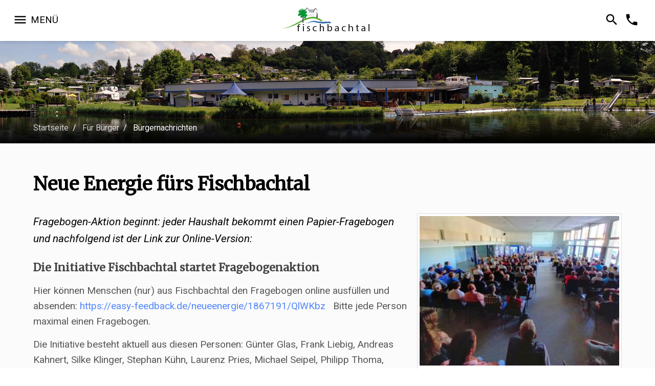

--- FILE ---
content_type: text/html;charset=utf-8
request_url: https://www.fischbachtal.de/buergerinfo/buergernachrichten/neue-energie-fuers-fischbachtal-id_1370/
body_size: 9562
content:
<!doctype html>
<html class="no-js" lang="de">
<head><meta charset="utf-8">


<link rel="dns-prefetch" href="//analytics.webcontact.de">

<link href="https://cdn.webcontact.de/fonts-googleapis/css?family=Roboto:400,400i,500,500i,700,700i" rel="stylesheet" type="text/css">
<link href="https://cdn.webcontact.de/fonts-googleapis/css?family=Merriweather:400,300italic,400italic" rel="stylesheet" type="text/css">
<link href="https://cdn.webcontact.de/fonts-googleapis/css?family=Open+Sans:400,300,300italic,400italic,600,600italic,700,700italic,800,800italic" rel="stylesheet" type="text/css">


<meta name="author" content="webcontact.de">
<meta name="viewport" content="width=device-width, initial-scale=1">


<link rel="apple-touch-icon" sizes="57x57" href="/apple-touch-icon-57x57.png">
<link rel="apple-touch-icon" sizes="60x60" href="/apple-touch-icon-60x60.png">
<link rel="apple-touch-icon" sizes="72x72" href="/apple-touch-icon-72x72.png">
<link rel="apple-touch-icon" sizes="76x76" href="/apple-touch-icon-76x76.png">
<link rel="apple-touch-icon" sizes="114x114" href="/apple-touch-icon-114x114.png">
<link rel="apple-touch-icon" sizes="120x120" href="/apple-touch-icon-120x120.png">
<link rel="apple-touch-icon" sizes="144x144" href="/apple-touch-icon-144x144.png">
<link rel="apple-touch-icon" sizes="152x152" href="/apple-touch-icon-152x152.png">
<link rel="apple-touch-icon" sizes="180x180" href="/apple-touch-icon-180x180.png">
<link rel="icon" type="image/png" href="/favicon-32x32.png" sizes="32x32">
<link rel="icon" type="image/png" href="/android-chrome-192x192.png" sizes="192x192">
<link rel="icon" type="image/png" href="/favicon-96x96.png" sizes="96x96">
<link rel="icon" type="image/png" href="/favicon-16x16.png" sizes="16x16">
<link rel="manifest" href="/manifest.json">
<link rel="mask-icon" href="/safari-pinned-tab.svg" color="#5bbad5">
<meta name="msapplication-TileColor" content="#da532c">
<meta name="msapplication-TileImage" content="/mstile-144x144.png">
<meta name="theme-color" content="#ffffff">


<script src="/scripts/js/core/modernizr.custom.js"></script>


<link rel="stylesheet" href="/scripts/css/style.css?_=1769109694298" media="all" />


<!-- Matomo -->
<script type="text/javascript">
	var _paq = window._paq || [];
	/* tracker methods like "setCustomDimension" should be called before "trackPageView" */
	_paq.push(['trackPageView']);
	_paq.push(['enableLinkTracking']);
	(function() {
		var u="https://analytics.webcontact.de/";
		_paq.push(['setTrackerUrl', u+'matomo.php']);
		_paq.push(['setSiteId', '84']);
		var d=document, g=d.createElement('script'), s=d.getElementsByTagName('script')[0];
		g.type='text/javascript'; g.async=true; g.defer=true; g.src=u+'matomo.js'; s.parentNode.insertBefore(g,s);
	})();
</script>
<noscript><p><img src="https://analytics.webcontact.de/matomo.php?idsite=84&amp;rec=1" style="border:0;" alt="" /></p></noscript>
<title>Fischbachtal: Aktuelles aus dem Gemeindeleben</title>
<meta name="description" content="Aktuelle Berichte aus dem Fischbachtaler Gemeindeleben - aus den Vereinen, Organisationen, Institutionen. Rund um das öffentliche Leben in der Gemeinde." />
</head>
<body id="home">
	
	<div id="accessibility">
	<nav id="accessibilitynav">
		<ul>
			<li>
				<a
					href="#help"
					accesskey="1"
					class="click focusout keyup"
				>
					Bedienhilfe
				</a>

				<!-- Help -->
				<div id="accessibilityhelp">
					<div class="uk-grid">
						<div class="uk-width-medium-1-2 uk-width-small-1-1">
							<ul>
								<li>
									[key] + 1:
									<strong>Bedienhilfe</strong>
								</li>
								<li>
									[key] + 2:
									<strong>direkt zur Suche</strong>
								</li>
								<li>
									[key] + 3:
									<strong>direkt zum Menü</strong>
								</li>
								<li>
									[key] + 4:
									<strong>direkt zum Inhalt</strong>
								</li>
								<li>
									[key] + 5:
									<strong>Seitenanfang</strong>
								</li>
								<li>
									[key] + 6:
									<strong>Kontaktinformationen</strong>
								</li>
								<li>
									[key] + 7:
									<strong>Kontaktformular</strong>
								</li>
								<li>
									[key] + 8:
									<strong>Startseite</strong>
								</li>
							</ul>
							<p>
								<strong>[key]</strong>
								steht für die Tastenkombination, welche Sie drücken müssen, um
								auf die
								<strong>accesskeys</strong>
								Ihres Browsers Zugriff zu erhalten.
							</p>
							<p>
								Windows:
								<br />
								Chrome, Safari, IE:
								<strong>[alt]</strong>
								, Firefox:
								<strong>[alt][shift]</strong>
							</p>
							<p>
								MacOS:
								<br />
								Chrome, Firefox, Safari:
								<strong>[ctrl][alt]</strong>
							</p>
						</div>
						<div class="uk-width-medium-1-2 uk-width-small-1-1">
							<div class="uk-grid">
								<div class="uk-width-large-1-2 uk-width-small-1-1">
									<p>
										Zwischen den Links können Sie mit der
										<strong>Tab</strong>
										-Taste wechseln.
									</p>
									<p>
										Karteireiter, Tabmenüs und Galerien in der Randspalte
										wechseln Sie mit den
										<strong>Pfeil</strong>
										-Tasten.
									</p>
								</div>
								<div class="uk-width-large-1-2 uk-width-small-1-1">
									<p>
										Einen Link aufrufen können Sie über die
										<strong>Enter/Return</strong>
										-Taste.
									</p>
									<p>
										Denn Zoomfaktor der Seite können Sie über
										<strong>Strg +/-</strong>
										einstellen.
									</p>
								</div>
								<nav
									class="uk-width-1-1"
									aria-label="Weitere Links zum Thema Barrierefreiheit"
								>
									<hr />
									<ul>
										<li>
											<a
												href="/rathaus/barrierefreiheit/"
												class="keyup"
											>
												Erklärung zur Barrierefreiheit
											</a>
										</li>
										<li>
											<a
												href="/rathaus/leichte-sprache/"
												class="keyup"
											>
												Fischbachtal in leichter Sprache
											</a>
										</li>
										<li>
											<a
												href="/rathaus/seitenbedienung/"
												class="keyup"
											>
												Seitenbedienung
											</a>
										</li>
										<li>
											<a
												href="/rathaus/fehler-melden/"
												class="keyup"
											>
												Fehler melden
											</a>
										</li>
									</ul>
								</nav>
							</div>
						</div>
					</div>
				</div>
			</li>
			<li>
				<a
					href="#gotosearch"
					accesskey="2"
					class="click keyup"
				>
					direkt zur Suche
				</a>
			</li>
			<li>
				<a
					href="#nav"
					accesskey="3"
					class="click keyup"
				>
					direkt zum Menü
				</a>
			</li>
			<li>
				<a
					href="#content"
					accesskey="4"
					class="click keyup"
				>
					direkt zum Inhalt
				</a>
			</li>
			<li>
				<a
					href="#top"
					id="top"
					accesskey="5"
					class="click keyup"
				>
					Seitenanfang
				</a>
			</li>
			<li>
				<a
					href="/rathaus/impressum/"
					accesskey="6"
					class="keyup"
				>
					Kontaktinformationen
				</a>
			</li>
			<li>
				<a
					href="/rathaus/kontakt/"
					accesskey="7"
					class="keyup"
				>
					Kontaktformular
				</a>
			</li>
			<li>
				<a
					href="/"
					accesskey="8"
					class="focusout keyup"
				>
					Startseite
				</a>
			</li>
		</ul>
	</nav>

	<!-- Overlay -->
	<div class="overlay"></div>
</div>


	
	

<nav id="nav" data-uk-sticky>
	<div class="uk-container-large uk-container-center">
		<div class="uk-grid">
			<div class="uk-width-4-10 uk-width-large-1-3 uk-width-medium-1-3 uk-width-small-4-10">
				<!-- Menü Trigger -->
				<a href="#canvas" class="menu-trigger" data-uk-offcanvas aria-label="Navigation öffnen"><i class="material-icons">&#xE5D2;</i><span class="uk-hidden-small">Menü</span></a>
				<a class="search-trigger uk-visible-small" tabindex="0" aria-label="Suche öffnen"><i class="material-icons search-icon"></i></a>
			</div>
			<div class="uk-width-6-10 uk-width-large-1-3 uk-width-medium-1-3 uk-width-small-6-10">

				
				<!-- Logo -->
				<a href="/" class="logo" aria-label="Zur Startseite"><img src="/images/layout/logo.png" alt="Logo der Gemeinde Fischbachtal"></a>
				
			</div>
			<div class="uk-width-large-1-3 uk-width-medium-1-3 uk-hidden-small uk-text-right">
				<!-- Search -->
				<a class="search-trigger" tabindex="0" aria-label="Suche öffnen"><i class="material-icons search-icon"></i></a>
				<a href="/rathaus/kontakt/" class="contact-trigger" aria-label="Kontakformular öffnen"><i class="material-icons">&#xE0CD;</i></a>
			</div>
		</div>
	</div>
</nav>

<!-- Search-Toggle -->
<div class="search-toggle">
	<div class="search-input">
		<div class="uk-container-large uk-container-center">
			<form name="suche" method="get" action="/rathaus/suche/">
				<input type="text" name="q" id="q" placeholder="Suchbegriff eingeben" tabindex="-1" aria-label="Geben Sie einen Suchbegriff ein und drücken Sie Enter, um die Suche zu starten" />
			</form>
		</div>
	</div>
	<div class="search-background"></div>
</div>


	<!-- Off-Canvas -->
	<nav id="canvas" class="uk-offcanvas" aria-label="Hauptnavigation der Gemeinde Fischbachtal">
		<div class="uk-offcanvas-bar">
			<a href="#canvas" class="offcanvas-close" data-uk-offcanvas aria-label="Navigation schließen"><div><i class="material-icons">&#xE5CD;</i></div></a>
			<ul class="uk-nav uk-nav-offcanvas uk-nav-parent-icon" data-uk-nav>
				<li class="uk-parent">
					<a href="#" aria-label="Navigation Fischbachtal öffnen"><i class="material-icons material-icons-small">&#xE7FB;</i>Fischbachtal</a>
					<ul class="uk-nav-sub">
						<li><a href="/gemeinde/" class="uebersicht" aria-label="Portalseite Fischbachtal öffnen"><i class="material-icons">&#xE5C3;</i>Übersicht</a></li>
						<li><a href="/gemeinde/ortsportrait/"><i class="material-icons">&#xE315;</i>Ortsportrait</a></li>
						<li><a href="/gemeinde/ortsteile/"><i class="material-icons">&#xE315;</i>Ortsteile</a></li>
						
						<li><a href="/gemeinde/geschichte/"><i class="material-icons">&#xE315;</i>Geschichte</a></li>
						<li><a href="/gemeinde/zahlen/"><i class="material-icons">&#xE315;</i>Zahlen & Fakten</a></li>
						<li><a href="/gemeinde/ortsplan/"><i class="material-icons">&#xE315;</i>Ortsplan</a></li>
						<li><a href="/gemeinde/bildergalerie/"><i class="material-icons">&#xE315;</i>Impressionen</a></li>
					</ul>
				</li>
				<li class="uk-parent">
					<a href="#" aria-label="Navigation Für Bürger öffnen"><i class="material-icons">&#xE8D1;</i>Für Bürger</a>
					<ul class="uk-nav-sub">
						<li><a href="/buergerinfo/" class="uebersicht" aria-label="Portalseite Für Bürger öffnen"><i class="material-icons">&#xE5C3;</i>Übersicht</a></li>
						<li>
							<span class="pl20">Kultur & Freizeit</span>
							<ul class="mt5">
								<li><a href="/buergerinfo/veranstaltungen/"><i class="material-icons">&#xE315;</i>Veranstaltungen</a></li>
								<li><a href="/buergerinfo/vereine/"><i class="material-icons">&#xE315;</i>Vereine & Organisationen</a></li>
								<li><a href="/buergerinfo/freizeiteinrichtungen/"><i class="material-icons">&#xE315;</i>Freizeitangebote</a></li>
								<li><a href="/buergerinfo/buecherei/"><i class="material-icons">&#xE315;</i>Gemeindebücherei</a></li>
							</ul>
						</li>
						<li class="mt5">
							<span class="pl20">Soziale Belange</span>
							<ul class="mt5">
								<li><a href="/buergerinfo/bildungseinrichtungen/"><i class="material-icons">&#xE315;</i>Kindergarten & Schule</a></li>
								<li><a href="/buergerinfo/medizinische-versorgung/"><i class="material-icons">&#xE315;</i>Gesundheit & Soziales</a></li>
								<li><a href="/buergerinfo/kirchen/"><i class="material-icons">&#xE315;</i>Kirchliche Angebote</a></li>
								<li><a href="/buergerinfo/feuerwehr/"><i class="material-icons">&#xE315;</i>Feuerwehr</a></li>
							</ul>
						</li>
						<li class="mt5 pb0">
							<span class="pl20">Informatives</span>
							<ul class="mt5">
								<li><a href="/buergerinfo/buergernachrichten/"><i class="material-icons">&#xE315;</i>Aktuelle Meldungen</a></li>
								<li><a href="/buergerinfo/dorfentwicklung/"><i class="material-icons">&#xE315;</i>Dorfentwicklung</a></li>
								<li><a href="/buergerinfo/notrufe/"><i class="material-icons">&#xE315;</i>Notrufe</a></li>
								<li><a href="/buergerinfo/abfallkalender/"><i class="material-icons">&#xE315;</i>Abfallentsorgung</a></li>
								<li><a href="/buergerinfo/verkehr/"><i class="material-icons">&#xE315;</i>Bus & Bahn</a></li>
								<li><a href="/buergerinfo/wohnbebauung/"><i class="material-icons">&#xE315;</i>Grundstücke & Immobilien</a></li>
							</ul>
						</li>
					</ul>
				</li>

				<li class="uk-parent">
					<a href="#" aria-label="Navigation FÜr Gäste öffnen"><i class="material-icons">&#xE55B;</i>Für Gäste</a>
					<ul class="uk-nav-sub">
						<li><a href="/gaeste/" class="uebersicht" aria-label="Portalseite Für Gäste öffnen"><i class="material-icons">&#xE5C3;</i>Übersicht</a></li>
						<li>
							<span class="pl20">Natur & Kultur</span>
							<ul class="mt5">
								<li><a href="/schloss/"><i class="material-icons">&#xE315;</i>Schloss Lichtenberg</a></li>
								<li><a href="/gaeste/wandern/"><i class="material-icons">&#xE315;</i>Wandern</a></li>
								<li><a href="/gaeste/radfahren/"><i class="material-icons">&#xE315;</i>Radfahren</a></li>
								<li><a href="/gaeste/naturerlebnisse/"><i class="material-icons">&#xE315;</i>Naturerlebnisse</a></li>
								<li><a href="/gaeste/geo-naturpark/"><i class="material-icons">&#xE315;</i>Geo-Naturpark</a></li>
								<li><a href="/gaeste/lichtenberger-adventsmarkt/"><i class="material-icons">&#xE315;</i>Adventsmarkt</a></li>
							</ul>
						</li>
						<li class="mt5">
							<span class="pl20">Informatives</span>
							<ul class="mt5">
								<li><a href="/gaeste/gastronomie/"><i class="material-icons">&#xE315;</i>Gastronomie</a></li>
								<li><a href="/gaeste/unterkuenfte/"><i class="material-icons">&#xE315;</i>Unterkünfte</a></li>
								<li><a href="/gaeste/touristinfo/"><i class="material-icons">&#xE315;</i>Touristinformation</a></li>
							</ul>
						</li>
					</ul>
				</li>
				<li class="uk-parent">
					<a href="#" aria-label="Navigation für Unternehmer öffnen"><i class="material-icons">&#xE8D1;</i>Für Unternehmer</a>
					<ul class="uk-nav-sub">
						<li><a href="/gewerbe/" class="uebersicht" aria-label="Portalseite Für Unternehmer öffnen"><i class="material-icons">&#xE5C3;</i>Übersicht</a></li>
						<li><a href="/gewerbe/firmenverzeichnis/"><i class="material-icons">&#xE315;</i>Gewerbeverzeichnis</a></li>
						<li><a href="/gewerbe/standort/"><i class="material-icons">&#xE315;</i>Wirtschaftsstandort</a></li>
						<li><a href="/gewerbe/gewerbegebiete/"><i class="material-icons">&#xE315;</i>Freie Flächen</a></li>
						<li><a href="/gewerbe/gewerbeverein/"><i class="material-icons">&#xE315;</i>Gewerbeverein</a></li>
						<li><a href="/gewerbe/firmeneintrag/"><i class="material-icons">&#xE315;</i>Ihr Eintrag</a></li>
					</ul>
				</li>
				<li class="uk-parent">
					<a href="#" aria-label="Navigation Rathaus öffnen"><i class="material-icons">&#xE84F;</i>Rathaus</a>
					<ul class="uk-nav-sub">
						<li><a href="/rathaus/" class="uebersicht" aria-label="Portalseite Rathaus öffnen"><i class="material-icons">&#xE5C3;</i>Übersicht</a></li>
						<li>
							<span class="pl20">Verwaltung</span>
							<ul class="mt5">
								<li><a href="/rathaus/buergermeister/"><i class="material-icons">&#xE315;</i>Bürgermeister</a></li>
								<li><a href="/rathaus/aemter/"><i class="material-icons">&#xE315;</i>Ämter, Mitarbeiter</a></li>
								<li><a href="/rathaus/wegweiser/"><i class="material-icons">&#xE315;</i>Wegweiser</a></li>
							</ul>
						</li>
						<li class="mt5">
							<span class="pl20">Gemeinderat</span>
							<ul class="mt5">
								<li><a href="/rathaus/ratsnachrichten/"><i class="material-icons">&#xE315;</i>Protokolle, Termine</a></li>
								<li><a href="/rathaus/ratsmitglieder/"><i class="material-icons">&#xE315;</i>Gemeindevertreter</a></li>
								<li><a href="/rathaus/gemeindevorstand/"><i class="material-icons">&#xE315;</i>Gemeindevorstand</a></li>
								<li><a href="/rathaus/ortsbeirat/"><i class="material-icons">&#xE315;</i>Ortsbeirat</a></li>
							</ul>
						</li>
						<li class="mt5 pb0">
							<span class="pl20">Service</span>
							<ul class="mt5">
								<li><a href="/rathaus/rathausnachrichten/"><i class="material-icons">&#xE315;</i>Aktuelle Meldungen</a></li>
								<li><a href="/rathaus/bauleitplanung/"><i class="material-icons">&#xE315;</i>Bauleitplanung</a></li>
								<li><a href="/schloss/"><i class="material-icons">&#xE315;</i>Heiraten</a></li>
								<li><a href="/rathaus/ortsrecht/"><i class="material-icons">&#xE315;</i>Ortsrecht</a></li>
								<li><a href="/rathaus/schadensmeldung/"><i class="material-icons">&#xE315;</i>Schadensmeldungen</a></li>
								<li><a href="/rathaus/kontakt/"><i class="material-icons">&#xE315;</i>Kontakt</a></li>
								<li><a href="/rathaus/impressum/"><i class="material-icons">&#xE315;</i>Impressum</a></li>
							</ul>
						</li>
					</ul>
				</li>
				<li class="uk-visible-small">
					<a href="/rathaus/kontakt/"><i class="material-icons">&#xE0CD;</i>Kontakt</a>
				</li>
			</ul>
		</div>
	</nav>



	
	<div class="hero hero-small">
	<ul class="uk-slideshow" data-uk-slideshow="{autoplay:true}">
		
			
			
				
					<li><img src="/images/layout/motion/motion-innen/gaeste-2.jpg" alt role="presentation"></li>
				
					<li><img src="/images/layout/motion/motion-innen/gaeste-5.jpg" alt role="presentation"></li>
				
					<li><img src="/images/layout/motion/motion-innen/buerger-6.jpg" alt role="presentation"></li>
				
					<li><img src="/images/layout/motion/motion-innen/slide-2.jpg" alt role="presentation"></li>
				
			
		
	</ul>
	
	<nav class="breadcrumb" aria-label="Pfad zur aktuellen Seite">
		<div class="uk-container uk-container-center" >
			<ul class="uk-breadcrumb">
				<li>
					<a class="blue-hover" href="/">Startseite</a>
				</li>

				
				
					<li>
						<a class="blue-hover" href="/buergerinfo/">
							Für Bürger
						</a>
					</li>
				

				
				

				
				
					<li>
						
						

						
							<a href="/buergerinfo/buergernachrichten/" class="aktiv blue-hover">
								Bürgernachrichten
							</a>
						
					</li>
				
			</ul>
		</div>
	</nav>


</div>



	
	<div class="uk-container uk-container-center">
		<div class="content-wrapper-small">
			<div class="uk-grid">
				











<article class="uk-width-1-1">
	<div class="nachricht-wrapper nachricht-einzel">
		<h1 class="title">Neue Energie fürs Fischbachtal</h1>

		<div class="uk-float-right ml20 only-small-width-1-1 m-clearfix">
			
				<figure class="uk-thumbnail uk-thumbnail-large mb20">
					<a href="https://cms-images-production.webcontact.de/fischbachtal/aktuelles/Ueberblick_1b_674269_1721035227_1370.jpg?crop=faces&fit=crop&w=1000" class="img-big" data-open-rel="bilder" rel="bilder" aria-label="Bild vergrößern">
						<picture>
							<source media="(min-width: 1400px)" srcset="https://cms-images-production.webcontact.de/fischbachtal/aktuelles/Ueberblick_1b_674269_1721035227_1370.jpg?crop=faces&fit=crop&w=400">
							<source media="(min-width: 820px)" srcset="https://cms-images-production.webcontact.de/fischbachtal/aktuelles/Ueberblick_1b_674269_1721035227_1370.jpg?crop=faces&fit=crop&w=300">
							<img src="https://cms-images-production.webcontact.de/fischbachtal/aktuelles/Ueberblick_1b_674269_1721035227_1370.jpg?crop=faces&fit=crop&w=500&h=400" alt>
						</picture>
					</a>

					
						<figcaption class="uk-thumbnail-caption mt10">Viele Interessierte kamen zu dieser Veranstaltung</figcaption>
					
					
				</figure>
			

			
			
			

			

			
			
			
			
		</div>

		
		
			<p class="nachricht-subtitle">
				Fragebogen-Aktion beginnt: jeder Haushalt bekommt einen Papier-Fragebogen und nachfolgend ist der Link zur Online-Version:
			</p>
		

		
		
			<h2 class="cms-heading">Die Initiative Fischbachtal startet Fragebogenaktion</h2>
<p>Hier können Menschen (nur) aus Fischbachtal den Fragebogen online ausfüllen und absenden: <a title="zur Umfrage &quot;Neue Energie für Fischbachtal&quot; bei easy-feedback.de" href="https://easy-feedback.de/neueenergie/1867191/QlWKbz" target="_blank" rel="noopener">https://easy-feedback.de/neueenergie/1867191/QlWKbz</a>   Bitte jede Person maximal einen Fragebogen.</p>
<p>Die Initiative besteht aktuell aus diesen Personen: Günter Glas, Frank Liebig, Andreas Kahnert, Silke Klinger, Stephan Kühn, Laurenz Pries, Michael Seipel, Philipp Thoma, Manuela Wilferth, Rita Wurzel.</p>
<h3 class="cms-heading"><strong>Erläuterungen zum Fragebogen<br /></strong></h3>
<p>In dem Frageboogen werden verschieden Ernergieformen benannt, die nachfolgend erleäutert werden:</p>
<p><strong>Wind</strong>: Ein Windrad mit Narbenhöhe von ca. 150 Metern erzeugt je nach Standort bis zu 7 Mio kWh Strom, versorgt damit über 1.500 Haushalte mit sauberem Strom und spart rund 6.500 t CO2 ein. Der Abstand zu Wohnsiedlungen liegt in Hessen bei 1.000 Metern, zu kleineren Weilern ist er geringer. Moderne WR sind recht gut recyclebar. <br />Nähere Infos: <a href="https://www.lea-hessen.de/energiewende-in-hessen/windenergie/">Windenergie / LEA - LandesEnergieAgentur (lea-hessen.de)</a></p>
<p><strong>Sonne: </strong>Photovoltaikanlagen (PV) gewinnen Strom aus Sonnenenergie. Fischbachtal nimmt bei der Nutzung dieser Energie (13,4% Anteil) den Spitzenplatz im Landkreis ein. Bislang liefern private sog. Balkonsolargeräte und Dachanlagen diesen Strom. Die Gestehungskosten liegen hier bei ca. 9 – 11 Cent/kWh. Größere Freiflächensolaranlagen mit aufgeständerten Modulen können pro ha ca.1,2 Mio kWh erzeugen. Mit 5 – 10 ha ließen sich 2 – 3.000 Haushalte versorgen und die Gestehungskosten liegen nur noch bei ca. 5 Cent/kWh. <br />Möglich sind auch sog. Agri-Photovoltaikanlagen, wo unter höher aufgeständerten Modulen eine landwirtschaftliche Nutzung möglich ist. <br />Nähere Infos: <a href="https://www.lea-hessen.de/energiewende-in-hessen/solarenergie/">Solarenergie / LEA - LandesEnergieAgentur (lea-hessen.de)</a></p>
<p><strong>Holz: </strong>ein Anteil qualitativ minderwertigen Holzes aus nachhaltig bewirtschafteten, hiesigen Wäldern kann zu Hackschnitzeln verarbeitet werden. Damit können größere Gebäudekomplexe (z.B. Schule /Rathaus / Turnhalle) und ggf. benachbarte Gebäude über Nahwärmenetze klimaneutral beheizt werden. Mittels Blockheizkraftwerken ließe sich zudem ggf. Strom erzeugen. <br />Nähere Infos: <a href="https://redaktion.hessen-agentur.de/publication/2021/3570_Hinweise-zur-Foerderung-von-Bioenergieprojekten-2012.pdf">https://redaktion.hessen-agentur.de/publication/2021/3570_Hinweise-zur-Foerderung-von-Bioenergieprojekten-2012.pdf</a></p>
<p><strong>Erd- / Luftwärme: </strong>die Wärme des Erdinneren oder der Luft wird für die Heizung und Warmwasserzubereitung genutzt. In geschlossenen Leitungen verdampft ein Kältemittel durch die Aufnahme der Boden- / Luftwärme bei niedrigem Druck und niedriger Temperatur. Dieses Kältemittel wird verdichtet und erwärmt sich dadurch. Die Wärme wird über einen Wärmetauscher an den Heiz- bzw.- Warmwasserkreislauf abgegeben. Pro kWh Strom kann so die 4 – 6-fache Heizenergie gewonnen werden. Grüner Strom reduziert die Umweltbelastung enorm.<br />Nähere Infos:  <a href="https://redaktion.hessen-agentur.de/publication/2023/4082_Broschre_Wrmepumpe_fuer_bestehende_Wohngebaeude.pdf">https://redaktion.hessen-agentur.de/publication/2023/4082_Broschre_Wrmepumpe_fuer_bestehende_Wohngebaeude.pdf</a><strong> </strong></p>
<p>In einem weiteren Abschnitt des Fragebogens wird nach Anforderungen an künftige Energieträger gefragt. Darin fanden wir diesen Unterpunkt erläuterungsbedürftig:</p>
<p><strong>Beeinflussung Lebensumfeld: </strong>Im Vergleich zu konventionellen Energieträgern (Kohle, Öl, Atom oder Gas) haben erneuerbare Energieträger deutlich geringere negative Umweltauswirkungen. Im Rahmen der gesetzlich vorgeschriebenen Genehmigungsverfahren werden die Umweltauswirkungen jeder neuen Anlage (Gutachten zum Arten- und Biotopschutz, Emissionsgutachten aller Art etc.) geprüft und daraus Vorgaben erstellt. Dennoch können eventuelle Geräusche, Schattenwurf, Blendwirkungen etc. sowie die Veränderung des Landschaftsbildes als Beeinträchtigung des Lebensumfeldes wahrgenommen werden.</p>
<p> </p>
<p> </p>
<hr />
<h2 class="cms-heading">Bericht von der öffentlichen Veranstaltung zur Energieversorgung im Fischbachtal am 08.07.24</h2>
<p>Großen Andrang gab es bei unserer Veranstaltung zur Energieversorgung im Fischbachtal am 08.07.24. Und obwohl die Vorträge und Diskussionen fast drei Stunden umfassten, blieben fast alle Teilnehmende bis zum Ende dabei. Damit haben wir unser erstes Ziel bereits erreicht: Möglichst viele Menschen bei der Umstellung unserer Energieversorgung mitzunehmen. Zur gelungenen Veranstaltung beigetragen hat sicherlich auch die gelungene und kurzweilige Moderation von Pfarrer Bähringer aus Groß-Bieberau.</p>
<p>Nach einer kurzen Begrüßung und Einleitung durch unseren Bürgermeister wurden zu Beginn der Veranstaltung die technischen und wirtschaftlichen Hintergründe erläutert. Wir konnten dazu Herrn Prof. Dr. Jeromin von der Hochschule Darmstadt gewinnen. Er erläuterte, warum Sonne und Wind die zentralen Energieträger der Zukunft sein werden. Warum die Zeiten von billigem Öl definitiv nicht wieder kommen werden. Und, dass die ganze Welt auf uns (ok, nicht auf uns im Fischbachtal, aber sehr wohl auf uns in Deutschland) schaut mit der Frage: Wie geht eine so erfolgreiche Industrienation mit der Energiewende um?</p>
<h3 class="cms-heading"><strong>Von einer inspirierenden Reise</strong></h3>
<p>In Anschluss berichtete unsere Delegation von der Bildungsreise nach Wildpoldsried. Diese Gemeinde war vor 30 Jahren die kleinste und ärmste in ihrem Landkreis (na, klingelts?), produziert heute die 8-fache der selbst benötigen Energie selbst und erzielt damit einen Gewinn von mehreren Millionen Euro pro Jahr. Berichtet wurde auch über die Art der Zusammenarbeit in der Gemeinde im Parlament „wir haben keine Fraktionen – das gibt nur Ärger“ und über spannende Erkenntnisse zur Energieeffizienz „ein einziges hohes Windrad genügt“. Auch der Strategieprozess zur Einbindung aller Bürgerinnen und Bürger, etwa über einen Fragebogen und eine eigene „Dorf-GmbH“ wurden vorgestellt. Deren Gewinne fließen zu großen Teilen zurück in gemeindliche Einrichtungen wie Sportplätze, Schwimmbad, Bürgerhaus. Und der Rest bleibt ebenfalls in Bürgerhand, denn alle Bürger konnten sich an den Projekten beteiligten und damit auch persönlich eine attraktive Rendite erwirtschaften.</p>
<h3 class="cms-heading"><strong>Was geht in Fischbachtal?</strong></h3>
<p>Im dritten Teil der Veranstaltung wurde dann aufs Fischbachtal geschaut. Wir konnten lernen, wo es grundsätzlich geeignete Flächen für Photovoltaik oder Windkraft gibt und wo wir als Gemeinde derzeit stehen. Das Potential unseres Waldes wurde ebenfalls vorgestellt (reicht alleine nicht aus, kann aber eine gute Beimischung sein). Wir haben weitere Energieträger beleuchtet, etwa die Geothermie. Einige Lösungen können dabei von jedem und jeder persönlich umgesetzt werden, andere erfordern ein gemeinsames Vorgehen – so gibt ein Nahwärmenetz nur Sinn, wenn sich genügend Haushalte anschließen lassen. Wir haben anschließend gelernt, dass wir das Energiesparen verlernt haben. Und überlegt, wie wir wieder zu einem bewussteren Umgang mit Energie kommen können. Abschließend gab es einen Ausblick auf einen möglichen Strategieprozess fürs Fischbachtal (auch wir wollen eine Umfrage machen) und die Vor- und Nachteile der verschiedenen Arten von Bürgerbeteiligungen (bis hin zu einer eigenen Dorf GmbH) an einem gemeinsamen Projekt wurden beleuchtet.</p>
<p>Die gemeinsam erarbeiteten Ergebnisse wurden nochmals präsentiert und die Veranstaltung endete mit einem Aufruf zur Beteiligung und dem Ausblick auf einen baldigen Fragebogen. Den Aufruf möchten wir an dieser Stelle gerne wiederholen: Wer sich einbringen mag, erreicht uns unter <a href="mailto:neueenergie@fischbachtal.de">neueenergie@fischbachtal.de</a>.</p>
<p>Wir, das sind aktuell Jakob Beckhausen, Günter Glas, Silke Klinger, Stephan Kühn, Frank Liebig, Laurenz Pries, Michael Seipel, Philipp Thoma und Manuela Wilferth.</p>
<h3 class="cms-heading"><br /><strong>Impressionen</strong></h3>
<p><img src="https://cms-images-production.webcontact.de/fischbachtal/editor/Überblick 4 - näher kl_1721199755.jpg" alt="Blick in den Saal" /></p>
<p><img src="https://cms-images-production.webcontact.de/fischbachtal/editor/Stellwand Strategie und Vision_1721199899.jpg" alt="Stellwand Strategie und Visionen" /></p>
<p><img src="https://cms-images-production.webcontact.de/fischbachtal/editor/Stellwand Energie Sparen_1721199954.jpg" alt="Stellwand Energie sparen" /></p>
<p><img src="https://cms-images-production.webcontact.de/fischbachtal/editor/Stellwand Beteiligung_1721200004.jpg" alt="Stellwand Beteiligung" /></p>
<p><img src="https://cms-images-production.webcontact.de/fischbachtal/editor/Stellwand Wind_1721200035.jpg" alt="Stellwand Wind" /></p>
<p><img src="https://cms-images-production.webcontact.de/fischbachtal/editor/Stellwand Sonne_1721212293.jpg" alt="Stellwand Sonne" /></p>
<p><img src="https://cms-images-production.webcontact.de/fischbachtal/editor/Stellwand Holz_1721212330.jpg" alt="Stellwand Holz" /></p>
<p><img src="https://cms-images-production.webcontact.de/fischbachtal/editor/Srellwand weitere Energieträger_1721200208.jpg" alt="Srellwand weitere Energieträger" /></p>
<p> </p>
		
		
			<span class="datum">Veröffentlicht am Donnerstag, 12. September 2024</span>
		
	</div>
</article>




<script src="/scripts/js/libs/sticky.min.js"></script>




			</div>
		</div>
	</div>

	
	


<footer class="footer">
	<div class="uk-container uk-container-center">
		<div class="uk-grid wrapper">
			<div class="uk-width-large-5-10 uk-width-medium-1-2 uk-width-small-1-1">
				<address aria-labelledby="footer-kontakt">
					<span class="footer-title" id="footer-kontakt"><i class="material-icons material-icons-big">&#xE7F1;</i>Kontakt</span>
					<ul>
						<li>Gemeindeverwaltung Fischbachtal</li>
						<li>Darmstädter Straße 8</li>
						<li>64405 Fischbachtal</li>
						<li><i class="material-icons">&#xE0CD;</i><a href="tel:0616693000">06166 9300-0</a></li>
						<li><i class="material-icons">&#xE0BE;</i><a href="mailto:gemeinde@fischbachtal.de">gemeinde@fischbachtal.de</a></li>
					</ul>
				</address>
			</div>
			<div class="uk-width-large-5-10 uk-width-medium-1-2 uk-width-small-1-1" role="region" aria-labelledby="footer-sprechzeiten">
				<span class="footer-title" id="footer-sprechzeiten"><i class="material-icons material-icons-big">&#xE192;</i>Sprechzeiten</span>
				<ul>
					<li><b>Montag</b> <span>08:30 - 12:00 Uhr</span></li>
					<li><b>Dienstag</b>  <span>08:30 - 12:00 Uhr</span></li>
					<li><b>Mittwoch</b>  <span>08:30 - 12:00 Uhr</span></li>
					<li><b>Donnerstag</b>  <span>08:30 - 12:00 Uhr<br>14:00 - 18:00 Uhr</span></li>
				</ul>
			</div>
			<nav class="uk-width-large-5-10 uk-width-medium-1-1" style="margin-bottom: 2rem;" aria-labelledby="footer-quicklinks">
				<span class="footer-title" id="footer-quicklinks"><i class="material-icons material-icons-big">&#xE893;</i>Oft gesucht</span>
				<ul class="footer-menu">
					<li><a href="/schloss/">&raquo; Schloss</a></li>
					<li><a href="/rathaus/">&raquo; Rathaus</a></li>
					<li><a href="/gaeste/unterkuenfte/">&raquo; Unterkünfte</a></li>
					<li><a href="/buergerinfo/bildungseinrichtungen/">&raquo; Kita &amp; Schule</a></li>
					<li><a href="/gaeste/gastronomie/">&raquo; Gastronomie</a></li>
					<li><a href="/buergerinfo/notrufe/">&raquo; Notrufe</a></li>
					<li><a href="/buergerinfo/veranstaltungen">&raquo; Veranstaltungen</a></li>
					<li><a href="/buergerinfo/medizinische-versorgung/">&raquo; Ärzte</a></li>
					<li><a href="/buergerinfo/vereine/">&raquo; Vereine</a></li>
					<li><a href="/rathaus/verfahren/bestattungswald-12-apostel-id_86/?buchstabe=B">&raquo; Bestattungswald</a></li>
				</ul>
			</nav>
			<nav class="uk-width-large-5-10 uk-width-medium-1-1 mt2" aria-labelledby="footer-barrierefreiheit">
				<span class="footer-title" id="footer-barrierefreiheit">Barrierefreiheit</span>
				<ul>
					<li><a href="/rathaus/barrierefreiheit/">&raquo; Erklärung zur Barrierefreiheit</a></li>
					
				</ul>
			</nav>
			<div class="uk-width-1-1">
				<div class="divisor"></div>
			</div>
			<div class="uk-width-medium-4-10 uk-width-small-1-1">
				<ul class="footprint">
					<li>&copy; Fischbachtal 2026</li>
				</ul>
			</div>
			<div class="uk-width-medium-6-10 uk-width-small-1-1">
				<nav aria-label="Sonstige Links">
					<ul class="footprint uk-float-right float-none">
						<li><a href="/rathaus/kontakt/">Kontakt</a></li>
						<li><a href="/rathaus/datenschutz/">Datenschutz</a></li>
						<li><a href="/rathaus/impressum/">Impressum</a></li>
					</ul>
				</nav>
			</div>
		</div>
	</div>
</footer>



	

	
	
<script src="/scripts/js/core/jquery-2.1.3.min.js"></script>









<script src="/scripts/js/core/modernizr.custom.js"></script>
<script src="/scripts/js/libs/uikit.js"></script>
<script src="/scripts/js/libs/jquery.cookie.js"></script>
<script src="/scripts/js/libs/chosen.jquery.js"></script>
<script src="/scripts/js/libs/jquery.fancybox.js"></script>
<script src="/scripts/js/libs/jquery.fancybox-thumbs.js"></script>
<script src="/scripts/js/libs/owl.carousel.js"></script>
<script src="/scripts/js/libs/slideshow.min.js"></script>
<script src="/scripts/js/libs/slideshow-fx.js"></script>
<script src="/scripts/js/libs/accordion.min.js"></script>
<script src="/scripts/js/libs/slider.min.js"></script>
<script src="/scripts/js/libs/parallax.js"></script>
<script src="/scripts/js/libs/datepicker.min.js"></script>
<script src="/scripts/js/init.js"></script>





</body>
</html>






	

--- FILE ---
content_type: text/css
request_url: https://www.fischbachtal.de/scripts/css/style.css?_=1769109694298
body_size: 29576
content:
/*! UIkit 2.21.0 | http://www.getuikit.com | (c) 2014 YOOtheme | MIT License */html{-webkit-text-size-adjust:100%;-ms-text-size-adjust:100%;background:#ffffff;color:#444444}body{margin:0}a{background:transparent}a:active,a:hover{outline:0}a,.uk-link{color:#0077dd;text-decoration:none;cursor:pointer}a:hover,.uk-link:hover{color:#005599;text-decoration:underline}abbr[title]{border-bottom:1px dotted}b,strong{font-weight:bold}:not(pre)>code,:not(pre)>kbd,:not(pre)>samp{font-size:12px;font-family:Consolas, monospace, serif;white-space:nowrap}ins{background:#ffffaa;color:#444444;text-decoration:none}mark{background:#ffffaa;color:#444444}q{font-style:italic}small{font-size:80%}sub,sup{font-size:75%;line-height:0;position:relative;vertical-align:baseline}sup{top:-0.5em}sub{bottom:-0.25em}img{max-width:100%;height:auto;-moz-box-sizing:border-box;box-sizing:border-box;border:0;vertical-align:middle}.uk-img-preserve,.uk-img-preserve img{max-width:none}svg:not(:root){overflow:hidden}blockquote,figure{margin:0}p,ul,ol,dl,blockquote,pre,address,fieldset,figure{margin:0 0 15px 0}*+p,*+ul,*+ol,*+dl,*+blockquote,*+pre,*+address,*+fieldset,*+figure{margin-top:15px}h1,.h1,h2,.h2,h3,.h3,h4,.h4,h5,.h5,h6,.h6{margin:0 0 15px 0;font-family:"Helvetica Neue",Helvetica,Arial,sans-serif;font-weight:normal;color:#444444;text-transform:none}*+h1,*+.h1,*+h2,*+.h2,*+h4,*+.h4,*+h5,*+.h5,*+h6,*+.h6{margin-top:25px}h1,.h1,.uk-h1{font-size:36px;line-height:42px}h2,.h2,.uk-h2{font-size:21px;line-height:30px}h3,.h3,.uk-h3{font-size:18px;line-height:24px}h4,.h4,.uk-h4{font-size:16px;line-height:22px}h5,.h5,.uk-h5{font-size:14px;line-height:20px}h6,.h6,.uk-h6{font-size:12px;line-height:18px}ul,ol{padding-left:30px}ul>li>ul,ul>li>ol,ol>li>ol,ol>li>ul{margin:0}dt{font-weight:bold}dd{margin-left:0}hr{-moz-box-sizing:content-box;box-sizing:content-box;height:0;margin:15px 0;border:0;border-top:1px solid #dddddd}address{font-style:normal}blockquote{padding-left:15px;border-left:5px solid #dddddd;font-size:16px;line-height:22px;font-style:italic}pre{padding:10px;background:#f5f5f5;font:12px / 18px Consolas,monospace,serif;color:#444444;-moz-tab-size:4;tab-size:4;overflow:auto}::-moz-selection{background:#3399ff;color:#ffffff;text-shadow:none}::selection{background:#3399ff;color:#ffffff;text-shadow:none}article,aside,details,figcaption,figure,footer,header,main,nav,section,summary{display:block}progress{vertical-align:baseline}audio:not([controls]){display:none}[hidden],template{display:none}iframe{border:0}@media screen and (max-width:400px){@-ms-viewport{width:device-width}}.uk-grid{display:-ms-flexbox;display:-webkit-flex;display:flex;-ms-flex-wrap:wrap;-webkit-flex-wrap:wrap;flex-wrap:wrap;margin:0;padding:0;list-style:none}.uk-grid:before,.uk-grid:after{content:"";display:block;overflow:hidden}.uk-grid:after{clear:both}.uk-grid>*{-ms-flex:none;-webkit-flex:none;flex:none;margin:0;float:left}.uk-grid>*>:last-child{margin-bottom:0}.uk-grid{margin-left:-25px}.uk-grid>*{padding-left:25px}.uk-grid+.uk-grid,.uk-grid-margin,.uk-grid>*>.uk-panel+.uk-panel{margin-top:25px}@media (min-width:1220px){.uk-grid{margin-left:-35px}.uk-grid>*{padding-left:35px}.uk-grid+.uk-grid,.uk-grid-margin,.uk-grid>*>.uk-panel+.uk-panel{margin-top:35px}}.uk-grid-collapse{margin-left:0}.uk-grid-collapse>*{padding-left:0}.uk-grid-collapse+.uk-grid-collapse,.uk-grid-collapse>.uk-grid-margin,.uk-grid-collapse>*>.uk-panel+.uk-panel{margin-top:0}.uk-grid-small{margin-left:-10px}.uk-grid-small>*{padding-left:10px}.uk-grid-small+.uk-grid-small,.uk-grid-small>.uk-grid-margin,.uk-grid-small>*>.uk-panel+.uk-panel{margin-top:10px}.uk-grid-medium{margin-left:-25px}.uk-grid-medium>*{padding-left:25px}.uk-grid-medium+.uk-grid-medium,.uk-grid-medium>.uk-grid-margin,.uk-grid-medium>*>.uk-panel+.uk-panel{margin-top:25px}.uk-grid-divider:not(:empty){margin-left:-25px;margin-right:-25px}.uk-grid-divider>*{padding-left:25px;padding-right:25px}.uk-grid-divider>[class*='uk-width-1-']:not(.uk-width-1-1):nth-child(n+2),.uk-grid-divider>[class*='uk-width-2-']:nth-child(n+2),.uk-grid-divider>[class*='uk-width-3-']:nth-child(n+2),.uk-grid-divider>[class*='uk-width-4-']:nth-child(n+2),.uk-grid-divider>[class*='uk-width-5-']:nth-child(n+2),.uk-grid-divider>[class*='uk-width-6-']:nth-child(n+2),.uk-grid-divider>[class*='uk-width-7-']:nth-child(n+2),.uk-grid-divider>[class*='uk-width-8-']:nth-child(n+2),.uk-grid-divider>[class*='uk-width-9-']:nth-child(n+2){border-left:1px solid #e8e8e8}@media (min-width:768px){.uk-grid-divider>[class*='uk-width-medium-']:not(.uk-width-medium-1-1):nth-child(n+2){border-left:1px solid #e8e8e8}}@media (min-width:960px){.uk-grid-divider>[class*='uk-width-large-']:not(.uk-width-large-1-1):nth-child(n+2){border-left:1px solid #e8e8e8}}@media (min-width:1220px){.uk-grid-divider:not(:empty){margin-left:-35px;margin-right:-35px}.uk-grid-divider>*{padding-left:35px;padding-right:35px}.uk-grid-divider:empty{margin-top:35px;margin-bottom:35px}}.uk-grid-divider:empty{margin-top:25px;margin-bottom:25px;border-top:1px solid #dddddd}.uk-grid-match>*{display:-ms-flexbox;display:-webkit-flex;display:flex}.uk-grid-match>*>*{-ms-flex:none;-webkit-flex:none;flex:none;-ms-flex-wrap:wrap;-webkit-flex-wrap:wrap;flex-wrap:wrap;-moz-box-sizing:border-box;box-sizing:border-box;width:100%}[class*='uk-grid-width']>*{-moz-box-sizing:border-box;box-sizing:border-box;width:100%}.uk-grid-width-1-2>*{width:50%}.uk-grid-width-1-3>*{width:33.333%}.uk-grid-width-1-4>*{width:25%}.uk-grid-width-1-5>*{width:20%}.uk-grid-width-1-6>*{width:16.666%}.uk-grid-width-1-10>*{width:10%}@media (min-width:480px){.uk-grid-width-small-1-2>*{width:50%}.uk-grid-width-small-1-3>*{width:33.333%}.uk-grid-width-small-1-4>*{width:25%}.uk-grid-width-small-1-5>*{width:20%}.uk-grid-width-small-1-6>*{width:16.666%}.uk-grid-width-small-1-10>*{width:10%}}@media (min-width:768px){.uk-grid-width-medium-1-2>*{width:50%}.uk-grid-width-medium-1-3>*{width:33.333%}.uk-grid-width-medium-1-4>*{width:25%}.uk-grid-width-medium-1-5>*{width:20%}.uk-grid-width-medium-1-6>*{width:16.666%}.uk-grid-width-medium-1-10>*{width:10%}}@media (min-width:960px){.uk-grid-width-large-1-2>*{width:50%}.uk-grid-width-large-1-3>*{width:33.333%}.uk-grid-width-large-1-4>*{width:25%}.uk-grid-width-large-1-5>*{width:20%}.uk-grid-width-large-1-6>*{width:16.666%}.uk-grid-width-large-1-10>*{width:10%}}@media (min-width:1220px){.uk-grid-width-xlarge-1-2>*{width:50%}.uk-grid-width-xlarge-1-3>*{width:33.333%}.uk-grid-width-xlarge-1-4>*{width:25%}.uk-grid-width-xlarge-1-5>*{width:20%}.uk-grid-width-xlarge-1-6>*{width:16.666%}.uk-grid-width-xlarge-1-10>*{width:10%}}[class*='uk-width']{-moz-box-sizing:border-box;box-sizing:border-box;width:100%}.uk-width-1-1{width:100%}.uk-width-1-2,.uk-width-2-4,.uk-width-3-6,.uk-width-5-10{width:50%}.uk-width-1-3,.uk-width-2-6{width:33.333%}.uk-width-2-3,.uk-width-4-6{width:66.666%}.uk-width-1-4{width:25%}.uk-width-3-4{width:75%}.uk-width-1-5,.uk-width-2-10{width:20%}.uk-width-2-5,.uk-width-4-10{width:40%}.uk-width-3-5,.uk-width-6-10{width:60%}.uk-width-4-5,.uk-width-8-10{width:80%}.uk-width-1-6{width:16.666%}.uk-width-5-6{width:83.333%}.uk-width-1-10{width:10%}.uk-width-3-10{width:30%}.uk-width-7-10{width:70%}.uk-width-9-10{width:90%}@media (min-width:480px){.uk-width-small-1-1{width:100%}.uk-width-small-1-2,.uk-width-small-2-4,.uk-width-small-3-6,.uk-width-small-5-10{width:50%}.uk-width-small-1-3,.uk-width-small-2-6{width:33.333%}.uk-width-small-2-3,.uk-width-small-4-6{width:66.666%}.uk-width-small-1-4{width:25%}.uk-width-small-3-4{width:75%}.uk-width-small-1-5,.uk-width-small-2-10{width:20%}.uk-width-small-2-5,.uk-width-small-4-10{width:40%}.uk-width-small-3-5,.uk-width-small-6-10{width:60%}.uk-width-small-4-5,.uk-width-small-8-10{width:80%}.uk-width-small-1-6{width:16.666%}.uk-width-small-5-6{width:83.333%}.uk-width-small-1-10{width:10%}.uk-width-small-3-10{width:30%}.uk-width-small-7-10{width:70%}.uk-width-small-9-10{width:90%}}@media (min-width:768px){.uk-width-medium-1-1{width:100%}.uk-width-medium-1-2,.uk-width-medium-2-4,.uk-width-medium-3-6,.uk-width-medium-5-10{width:50%}.uk-width-medium-1-3,.uk-width-medium-2-6{width:33.333%}.uk-width-medium-2-3,.uk-width-medium-4-6{width:66.666%}.uk-width-medium-1-4{width:25%}.uk-width-medium-3-4{width:75%}.uk-width-medium-1-5,.uk-width-medium-2-10{width:20%}.uk-width-medium-2-5,.uk-width-medium-4-10{width:40%}.uk-width-medium-3-5,.uk-width-medium-6-10{width:60%}.uk-width-medium-4-5,.uk-width-medium-8-10{width:80%}.uk-width-medium-1-6{width:16.666%}.uk-width-medium-5-6{width:83.333%}.uk-width-medium-1-10{width:10%}.uk-width-medium-3-10{width:30%}.uk-width-medium-7-10{width:70%}.uk-width-medium-9-10{width:90%}}@media (min-width:960px){.uk-width-large-1-1{width:100%}.uk-width-large-1-2,.uk-width-large-2-4,.uk-width-large-3-6,.uk-width-large-5-10{width:50%}.uk-width-large-1-3,.uk-width-large-2-6{width:33.333%}.uk-width-large-2-3,.uk-width-large-4-6{width:66.666%}.uk-width-large-1-4{width:25%}.uk-width-large-3-4{width:75%}.uk-width-large-1-5,.uk-width-large-2-10{width:20%}.uk-width-large-2-5,.uk-width-large-4-10{width:40%}.uk-width-large-3-5,.uk-width-large-6-10{width:60%}.uk-width-large-4-5,.uk-width-large-8-10{width:80%}.uk-width-large-1-6{width:16.666%}.uk-width-large-5-6{width:83.333%}.uk-width-large-1-10{width:10%}.uk-width-large-3-10{width:30%}.uk-width-large-7-10{width:70%}.uk-width-large-9-10{width:90%}}@media (min-width:768px){[class*='uk-push-'],[class*='uk-pull-']{position:relative}.uk-push-1-2,.uk-push-2-4,.uk-push-3-6,.uk-push-5-10{left:50%}.uk-push-1-3,.uk-push-2-6{left:33.333%}.uk-push-2-3,.uk-push-4-6{left:66.666%}.uk-push-1-4{left:25%}.uk-push-3-4{left:75%}.uk-push-1-5,.uk-push-2-10{left:20%}.uk-push-2-5,.uk-push-4-10{left:40%}.uk-push-3-5,.uk-push-6-10{left:60%}.uk-push-4-5,.uk-push-8-10{left:80%}.uk-push-1-6{left:16.666%}.uk-push-5-6{left:83.333%}.uk-push-1-10{left:10%}.uk-push-3-10{left:30%}.uk-push-7-10{left:70%}.uk-push-9-10{left:90%}.uk-pull-1-2,.uk-pull-2-4,.uk-pull-3-6,.uk-pull-5-10{left:-50%}.uk-pull-1-3,.uk-pull-2-6{left:-33.333%}.uk-pull-2-3,.uk-pull-4-6{left:-66.666%}.uk-pull-1-4{left:-25%}.uk-pull-3-4{left:-75%}.uk-pull-1-5,.uk-pull-2-10{left:-20%}.uk-pull-2-5,.uk-pull-4-10{left:-40%}.uk-pull-3-5,.uk-pull-6-10{left:-60%}.uk-pull-4-5,.uk-pull-8-10{left:-80%}.uk-pull-1-6{left:-16.666%}.uk-pull-5-6{left:-83.333%}.uk-pull-1-10{left:-10%}.uk-pull-3-10{left:-30%}.uk-pull-7-10{left:-70%}.uk-pull-9-10{left:-90%}}.uk-panel{display:block;position:relative}.uk-panel,.uk-panel:hover{text-decoration:none}.uk-panel:before,.uk-panel:after{content:"";display:table}.uk-panel:after{clear:both}.uk-panel>:not(.uk-panel-title):last-child{margin-bottom:0}.uk-panel-title{margin-top:0;margin-bottom:15px;font-size:18px;line-height:24px;font-weight:normal;text-transform:none;color:#444444}.uk-panel-badge{position:absolute;top:0;right:0;z-index:1}.uk-panel-teaser{margin-bottom:15px}.uk-panel-box{padding:15px;background:#f5f5f5;color:#444444}.uk-panel-box-hover:hover{color:#444444}.uk-panel-box .uk-panel-title{color:#444444}.uk-panel-box .uk-panel-badge{top:10px;right:10px}.uk-panel-box .uk-panel-teaser{margin-top:-15px;margin-left:-15px;margin-right:-15px}.uk-panel-box>.uk-nav-side{margin:0 -15px}.uk-panel-box-primary{background-color:#ebf7fd;color:#2d7091}.uk-panel-box-primary-hover:hover{color:#2d7091}.uk-panel-box-primary .uk-panel-title{color:#2d7091}.uk-panel-box-secondary{background-color:#eeeeee;color:#444444}.uk-panel-box-secondary-hover:hover{color:#444444}.uk-panel-box-secondary .uk-panel-title{color:#444444}.uk-panel-hover{padding:15px;color:#444444}.uk-panel-hover:hover{background:#f5f5f5;color:#444444}.uk-panel-hover .uk-panel-badge{top:10px;right:10px}.uk-panel-hover .uk-panel-teaser{margin-top:-15px;margin-left:-15px;margin-right:-15px}.uk-panel-header .uk-panel-title{padding-bottom:10px;border-bottom:1px solid #dddddd;color:#444444}.uk-panel-space{padding:30px}.uk-panel-space .uk-panel-badge{top:30px;right:30px}.uk-panel+.uk-panel-divider{margin-top:50px !important}.uk-panel+.uk-panel-divider:before{content:"";display:block;position:absolute;top:-25px;left:0;right:0;border-top:1px solid #dddddd}@media (min-width:1220px){.uk-panel+.uk-panel-divider{margin-top:70px !important}.uk-panel+.uk-panel-divider:before{top:-35px}}.uk-block{position:relative;-moz-box-sizing:border-box;box-sizing:border-box;padding-top:20px;padding-bottom:20px}@media (min-width:768px){.uk-block{padding-top:50px;padding-bottom:50px}}.uk-block:before,.uk-block:after{content:"";display:table}.uk-block:after{clear:both}.uk-block>:last-child{margin-bottom:0}.uk-block-large{padding-top:20px;padding-bottom:20px}@media (min-width:768px){.uk-block-large{padding-top:50px;padding-bottom:50px}}@media (min-width:960px){.uk-block-large{padding-top:100px;padding-bottom:100px}}.uk-block-default{background:#ffffff}.uk-block-muted{background:#f9f9f9}.uk-block-primary{background:#00a8e6}.uk-block-secondary{background:#222222}.uk-block-default+.uk-block-default,.uk-block-muted+.uk-block-muted,.uk-block-primary+.uk-block-primary,.uk-block-secondary+.uk-block-secondary{padding-top:0}.uk-article:before,.uk-article:after{content:"";display:table}.uk-article:after{clear:both}.uk-article>:last-child{margin-bottom:0}.uk-article+.uk-article{margin-top:25px}.uk-article-title{font-size:36px;line-height:42px;font-weight:normal;text-transform:none}.uk-article-title a{color:inherit;text-decoration:none}.uk-article-meta{font-size:12px;font-weight:bold;line-height:20px;color:#999999;border-bottom:1px solid #575757;border-bottom-style:dotted}.uk-article-lead{color:#444444;font-size:12.5pt;line-height:24px;font-weight:normal}.uk-article-text{color:#444444;font-size:12pt;line-height:30px;font-weight:normal}.uk-article-divider{margin-bottom:25px;border-color:#dddddd}*+.uk-article-divider{margin-top:25px}.uk-comment-header{margin-bottom:15px}.uk-comment-header:before,.uk-comment-header:after{content:"";display:table}.uk-comment-header:after{clear:both}.uk-comment-avatar{margin-right:15px;float:left}.uk-comment-title{margin:5px 0 0 0;font-size:16px;line-height:22px}.uk-comment-meta{margin:2px 0 0 0;font-size:11px;line-height:16px;color:#999999}.uk-comment-body>:last-child{margin-bottom:0}.uk-comment-list{padding:0;list-style:none}.uk-comment-list .uk-comment+ul{margin:15px 0 0 0;list-style:none}.uk-comment-list>li:nth-child(n+2),.uk-comment-list .uk-comment+ul>li:nth-child(n+2){margin-top:15px}@media (min-width:768px){.uk-comment-list .uk-comment+ul{padding-left:100px}}.uk-cover-background{background-position:50% 50%;background-size:cover;background-repeat:no-repeat}.uk-cover{overflow:hidden}.uk-cover-object{width:auto;height:auto;min-width:100%;min-height:100%;max-width:none;position:relative;left:50%;top:50%;-webkit-transform:translate(-50%, -50%);transform:translate(-50%, -50%)}[data-uk-cover]{position:relative;left:50%;top:50%;-webkit-transform:translate(-50%, -50%);transform:translate(-50%, -50%)}.uk-nav,.uk-nav ul{margin:0;padding:0;list-style:none}.uk-nav li>a{display:block;text-decoration:none}.uk-nav>li>a{padding:12px 15px}.uk-nav ul a{padding:5px 0 5px 25px;transition:all .1s ease}.uk-nav ul a i{transition:all .1s ease}.uk-nav ul a:hover{color:#5287fd}.uk-nav li>a>div{font-size:12px;line-height:18px}.uk-nav-header{padding:5px 15px;text-transform:uppercase;font-weight:bold;font-size:12px}.uk-nav-header:not(:first-child){margin-top:15px}.uk-nav-divider{margin:9px 15px}ul.uk-nav-sub{padding:0px 0 0px 0px;font-size:13pt !important}ul.uk-nav-sub li:last-child{border-bottom:none}.uk-parent:hover a:after{padding-right:10px}.uk-nav-parent-icon>.uk-parent>a:after{content:"\f107";width:20px;float:right;font-family:FontAwesome;text-align:center;-webkit-transition:all .45s cubic-bezier(0, 1.7, .33, .89);transition:all .45s cubic-bezier(0, 1.7, .33, .89);-moz-transition:all .45s cubic-bezier(0, 1.7, .33, .89);-o-transition:all .45s cubic-bezier(0, 1.7, .33, .89)}.uk-nav-parent-icon>.uk-parent.uk-open>a:after{content:"\f104"}.uk-nav-side>li>a{color:#444444}.uk-nav-side>li>a:hover,.uk-nav-side>li>a:focus{background:rgba(0,0,0,0.05);color:#444444;outline:none}.uk-nav-side>li.uk-active>a{background:#00a8e6;color:#ffffff}.uk-nav-side .uk-nav-header{color:#444444}.uk-nav-side .uk-nav-divider{border-top:1px solid #dddddd}.uk-nav-side ul a{color:#0077dd}.uk-nav-side ul a:hover{color:#005599}.uk-nav-dropdown>li>a{color:#444444}.uk-nav-dropdown>li>a:hover,.uk-nav-dropdown>li>a:focus{background:#00a8e6;color:#ffffff;outline:none}.uk-nav-dropdown .uk-nav-header{color:#999999}.uk-nav-dropdown .uk-nav-divider{border-top:1px solid #dddddd}.uk-nav-dropdown ul a{color:#0077dd}.uk-nav-dropdown ul a:hover{color:#005599}.uk-nav-navbar>li>a{color:#444444}.uk-nav-navbar>li>a:hover,.uk-nav-navbar>li>a:focus{background:#00a8e6;color:#ffffff;outline:none}.uk-nav-navbar .uk-nav-header{color:#999999}.uk-nav-navbar .uk-nav-divider{border-top:1px solid #dddddd}.uk-nav-navbar ul a{color:#0077dd}.uk-nav-navbar ul a:hover{color:#005599}.uk-nav-offcanvas>li>a{color:#575757;padding:15px 25px}.uk-nav-offcanvas>li{border-bottom:1px solid #f0f0f0}.uk-nav-offcanvas>li:last-child{border-bottom:0}.uk-nav-offcanvas>.uk-open>a,html:not(.uk-touch) .uk-nav-offcanvas>li>a:hover,html:not(.uk-touch) .uk-nav-offcanvas>li>a:focus{transition:all .1s ease;background:#162136;color:#ffffff;outline:none}html .uk-nav.uk-nav-offcanvas>li.uk-active>a{background:#575757;color:#ffffff}.uk-nav-offcanvas .uk-nav-header{color:#777777}.uk-nav-offcanvas .uk-nav-divider{border-top:1px solid #1a1a1a}.uk-nav-offcanvas ul a{color:#575757}.uk-navbar{background:#eeeeee;color:#444444}.uk-navbar:before,.uk-navbar:after{content:"";display:table}.uk-navbar:after{clear:both}.uk-navbar-nav{margin:0;padding:0;list-style:none;float:left}.uk-navbar-nav>li{float:left;position:relative}.uk-navbar-nav>li>a{display:block;-moz-box-sizing:border-box;box-sizing:border-box;text-decoration:none;height:40px;padding:0 15px;line-height:40px;color:#444444;font-size:14px;font-family:"Helvetica Neue",Helvetica,Arial,sans-serif;font-weight:normal}.uk-navbar-nav>li>a[href='#']{cursor:text}.uk-navbar-nav>li:hover>a,.uk-navbar-nav>li>a:focus,.uk-navbar-nav>li.uk-open>a{background-color:#f5f5f5;color:#444444;outline:none}.uk-navbar-nav>li>a:active{background-color:#dddddd;color:#444444}.uk-navbar-nav>li.uk-active>a{background-color:#f5f5f5;color:#444444}.uk-navbar-nav .uk-navbar-nav-subtitle{line-height:28px}.uk-navbar-nav-subtitle>div{margin-top:-6px;font-size:10px;line-height:12px}.uk-navbar-content,.uk-navbar-brand,.uk-navbar-toggle{-moz-box-sizing:border-box;box-sizing:border-box;display:block;height:40px;padding:0 15px;float:left}.uk-navbar-content:before,.uk-navbar-brand:before,.uk-navbar-toggle:before{content:'';display:inline-block;height:100%;vertical-align:middle}.uk-navbar-content+.uk-navbar-content:not(.uk-navbar-center){padding-left:0}.uk-navbar-content>a:not([class]){color:#0077dd}.uk-navbar-content>a:not([class]):hover{color:#005599}.uk-navbar-brand{font-size:18px;color:#444444;text-decoration:none}.uk-navbar-brand:hover,.uk-navbar-brand:focus{color:#444444;text-decoration:none;outline:none}.uk-navbar-toggle{font-size:18px;color:#444444;text-decoration:none}.uk-navbar-toggle:hover,.uk-navbar-toggle:focus{color:#444444;text-decoration:none;outline:none}.uk-navbar-toggle:after{content:"\f0c9";font-family:FontAwesome;vertical-align:middle}.uk-navbar-toggle-alt:after{content:"\f002"}.uk-navbar-center{float:none;text-align:center;max-width:50%;margin-left:auto;margin-right:auto}.uk-navbar-flip{float:right}.uk-subnav{display:-ms-flexbox;display:-webkit-flex;display:flex;-ms-flex-wrap:wrap;-webkit-flex-wrap:wrap;flex-wrap:wrap;margin-left:-10px;margin-top:-10px;padding:0;list-style:none}.uk-subnav>*{-ms-flex:none;-webkit-flex:none;flex:none;padding-left:10px;margin-top:10px;position:relative}.uk-subnav:before,.uk-subnav:after{content:"";display:block;overflow:hidden}.uk-subnav:after{clear:both}.uk-subnav>*{float:left}.uk-subnav>*>*{display:inline-block;color:#444444}.uk-subnav>*>:hover,.uk-subnav>*>:focus{color:#0077dd;text-decoration:none}.uk-subnav>.uk-active>*{color:#0077dd}.uk-subnav-line>:before{content:"";display:inline-block;height:10px;vertical-align:middle}.uk-subnav-line>:nth-child(n+2):before{margin-right:10px;border-left:1px solid #dddddd}.uk-subnav-pill>*>*{padding:3px 9px}.uk-subnav-pill>*>:hover,.uk-subnav-pill>*>:focus{background:#eeeeee;color:#444444;text-decoration:none;outline:none}.uk-subnav-pill>.uk-active>*{background:#00a8e6;color:#ffffff}.uk-subnav>.uk-disabled>*{background:none;color:#999999;text-decoration:none;cursor:text}.uk-breadcrumb{padding:0;padding-bottom:1.75em;list-style:none;font-size:.001px}.uk-breadcrumb>li{font-size:1rem;vertical-align:top}.uk-breadcrumb>li,.uk-breadcrumb>li>a,.uk-breadcrumb>li>span{display:inline-block}.uk-breadcrumb>li:nth-child(n+2):before{content:"/";display:inline-block;margin:0 8px;color:white}.uk-breadcrumb>li:not(.uk-active)>span{color:#999999}.uk-pagination{padding:0;list-style:none;text-align:center;font-size:.001px}.uk-pagination:before,.uk-pagination:after{content:"";display:table}.uk-pagination:after{clear:both}.uk-pagination>li{display:inline-block;font-size:1rem;vertical-align:top}.uk-pagination>li:nth-child(n+2){margin-left:5px}.uk-pagination>li>a,.uk-pagination>li>span{display:inline-block;min-width:16px;padding:3px 5px;line-height:20px;text-decoration:none;-moz-box-sizing:content-box;box-sizing:content-box;text-align:center}.uk-pagination>li>a{background:#eeeeee;color:#444444}.uk-pagination>li>a:hover,.uk-pagination>li>a:focus{background-color:#f5f5f5;color:#444444;outline:none}.uk-pagination>li>a:active{background-color:#dddddd;color:#444444}.uk-pagination>.uk-active>span{background:#5287FD;color:#ffffff}.uk-pagination>.uk-disabled>span{background-color:#f5f5f5;color:#999999}.uk-pagination-previous{float:left}.uk-pagination-next{float:right}.uk-pagination-left{text-align:left}.uk-pagination-right{text-align:right}.uk-tab{margin:0;padding:0;list-style:none;border-bottom:1px solid #dddddd}.uk-tab:before,.uk-tab:after{content:"";display:table}.uk-tab:after{clear:both}.uk-tab>li{margin-bottom:-1px;float:left;position:relative}.uk-tab>li>a{display:block;padding:8px 12px 8px 12px;border:1px solid transparent;border-bottom-width:0;color:#575757;text-decoration:none;-webkit-transition:all .15s ease-in-out;transition:all .15s ease-in-out;-moz-transition:all .15s ease-in-out;-o-transition:all .15s ease-in-out}.uk-tab>li:nth-child(n+2)>a{margin-left:0px}.uk-tab>li>a:hover,.uk-tab>li>a:focus,.uk-tab>li.uk-open>a{border-color:#f5f5f5;background:#f5f5f5;color:#5287fd;outline:none}.uk-tab>li:not(.uk-active)>a:hover,.uk-tab>li:not(.uk-active)>a:focus,.uk-tab>li.uk-open:not(.uk-active)>a{margin-bottom:0px;padding-bottom:7px}.uk-tab>li.uk-active>a{border-color:#dddddd;border-bottom-color:transparent;background:white;color:#5287fd}.uk-tab>li.uk-disabled>a{color:#999999;cursor:text}.uk-tab>li.uk-disabled>a:hover,.uk-tab>li.uk-disabled>a:focus,.uk-tab>li.uk-disabled.uk-active>a{background:none;border-color:transparent}.uk-tab-flip>li{float:right}.uk-tab-flip>li:nth-child(n+2)>a{margin-left:0;margin-right:5px}.uk-tab>li.uk-tab-responsive>a{margin-left:0;margin-right:0}.uk-tab-responsive>a:before{content:"\f0c9\00a0";font-family:FontAwesome}.uk-tab-center{border-bottom:1px solid #dddddd}.uk-tab-center-bottom{border-bottom:none;border-top:1px solid #dddddd}.uk-tab-center:before,.uk-tab-center:after{content:"";display:table}.uk-tab-center:after{clear:both}.uk-tab-center .uk-tab{position:relative;right:50%;border:none;float:right}.uk-tab-center .uk-tab>li{position:relative;right:-50%}.uk-tab-center .uk-tab>li>a{text-align:center}.uk-tab-bottom{border-top:1px solid #dddddd;border-bottom:none}.uk-tab-bottom>li{margin-top:-1px;margin-bottom:0}.uk-tab-bottom>li>a{padding-top:8px;padding-bottom:8px;border-bottom-width:1px;border-top-width:0}.uk-tab-bottom>li:not(.uk-active)>a:hover,.uk-tab-bottom>li:not(.uk-active)>a:focus,.uk-tab-bottom>li.uk-open:not(.uk-active)>a{margin-bottom:0;margin-top:1px;padding-bottom:8px;padding-top:7px}.uk-tab-bottom>li.uk-active>a{border-top-color:transparent;border-bottom-color:#dddddd}.uk-tab-grid{margin-left:-5px;border-bottom:none;position:relative;z-index:0}.uk-tab-grid:before{display:block;position:absolute;left:5px;right:0;bottom:-1px;border-top:1px solid #dddddd;z-index:-1}.uk-tab-grid>li:first-child>a{margin-left:5px}.uk-tab-grid>li>a{text-align:center}.uk-tab-grid.uk-tab-bottom{border-top:none}.uk-tab-grid.uk-tab-bottom:before{top:-1px;bottom:auto}@media (min-width:768px){.uk-tab-left,.uk-tab-right{border-bottom:none}.uk-tab-left>li,.uk-tab-right>li{margin-bottom:0;float:none}.uk-tab-left>li>a,.uk-tab-right>li>a{padding-top:8px;padding-bottom:8px}.uk-tab-left>li:nth-child(n+2)>a,.uk-tab-right>li:nth-child(n+2)>a{margin-left:0;margin-top:5px}.uk-tab-left>li.uk-active>a,.uk-tab-right>li.uk-active>a{border-color:#dddddd}.uk-tab-left{border-right:1px solid #dddddd}.uk-tab-left>li{margin-right:-1px}.uk-tab-left>li>a{border-bottom-width:1px;border-right-width:0}.uk-tab-left>li:not(.uk-active)>a:hover,.uk-tab-left>li:not(.uk-active)>a:focus{margin-bottom:0;margin-right:1px;padding-bottom:8px;padding-right:11px}.uk-tab-left>li.uk-active>a{border-right-color:transparent}.uk-tab-right{border-left:1px solid #dddddd}.uk-tab-right>li{margin-left:-1px}.uk-tab-right>li>a{border-bottom-width:1px;border-left-width:0}.uk-tab-right>li:not(.uk-active)>a:hover,.uk-tab-right>li:not(.uk-active)>a:focus{margin-bottom:0;margin-left:1px;padding-bottom:8px;padding-left:11px}.uk-tab-right>li.uk-active>a{border-left-color:transparent}}.uk-thumbnav{display:-ms-flexbox;display:-webkit-flex;display:flex;-ms-flex-wrap:wrap;-webkit-flex-wrap:wrap;flex-wrap:wrap;margin-left:-10px;margin-top:-10px;padding:0;list-style:none}.uk-thumbnav>*{-ms-flex:none;-webkit-flex:none;flex:none;padding-left:10px;margin-top:10px}.uk-thumbnav:before,.uk-thumbnav:after{content:"";display:block;overflow:hidden}.uk-thumbnav:after{clear:both}.uk-thumbnav>*{float:left}.uk-thumbnav>*>*{display:block;background:#ffffff}.uk-thumbnav>*>*>img{opacity:.7;-webkit-transition:opacity .15s linear;transition:opacity .15s linear}.uk-thumbnav>*>:hover>img,.uk-thumbnav>*>:focus>img{opacity:1}.uk-thumbnav>.uk-active>*>img{opacity:1}.uk-list{padding:0;list-style:none}.uk-list>li:before,.uk-list>li:after{content:"";display:table}.uk-list>li:after{clear:both}.uk-list>li>:last-child{margin-bottom:0}.uk-list ul{margin:0;padding-left:20px;list-style:none}.uk-list-line>li:nth-child(n+2){margin-top:10px;padding-top:10px;border-top:1px solid #dddddd}.uk-list-striped>li{padding:5px 5px}.uk-list-striped>li:nth-of-type(odd){background:#f5f5f5}.uk-list-space>li:nth-child(n+2){margin-top:10px}@media (min-width:768px){.uk-description-list-horizontal{overflow:hidden}.uk-description-list-horizontal>dt{width:160px;float:left;clear:both;overflow:hidden;text-overflow:ellipsis;white-space:nowrap}.uk-description-list-horizontal>dd{margin-left:180px}}.uk-description-list-line>dt{font-weight:normal}.uk-description-list-line>dt:nth-child(n+2){margin-top:5px;padding-top:5px;border-top:1px solid #dddddd}.uk-description-list-line>dd{color:#999999}.uk-table{border-collapse:collapse;border-spacing:0;width:100%;margin-bottom:15px}*+.uk-table{margin-top:15px}.uk-table th,.uk-table td{padding:8px 8px}.uk-table th{text-align:left}.uk-table td{vertical-align:top}.uk-table thead th{vertical-align:bottom}.uk-table caption,.uk-table tfoot{font-size:12px;font-style:italic}.uk-table caption{text-align:left;color:#999999}.uk-table tbody tr.uk-active{background:#eeeeee}.uk-table-middle,.uk-table-middle td{vertical-align:middle !important}.uk-table-striped tbody tr:nth-of-type(odd){background:#f5f5f5}.uk-table-condensed td{padding:4px 8px}.uk-table-hover tbody tr:hover{background:#eeeeee}.uk-form input,.uk-form select,.uk-form textarea{-moz-box-sizing:border-box;box-sizing:border-box;margin:0;border-radius:0;font:inherit;color:inherit}.uk-form select{text-transform:none}.uk-form optgroup{font:inherit;font-weight:bold}.uk-form input::-moz-focus-inner{border:0;padding:0}.uk-form input[type="checkbox"],.uk-form input[type="radio"]{padding:0}.uk-form input[type="checkbox"]:not(:disabled),.uk-form input[type="radio"]:not(:disabled){cursor:pointer}.uk-form textarea,.uk-form input:not([type]),.uk-form input[type="text"],.uk-form input[type="password"],.uk-form input[type="email"],.uk-form input[type="url"],.uk-form input[type="search"],.uk-form input[type="tel"],.uk-form input[type="number"],.uk-form input[type="datetime"]{-webkit-appearance:none}.uk-form input[type="search"]::-webkit-search-cancel-button,.uk-form input[type="search"]::-webkit-search-decoration{-webkit-appearance:none}.uk-form input[type="number"]::-webkit-inner-spin-button,.uk-form input[type="number"]::-webkit-outer-spin-button{height:auto}.uk-form fieldset{border:none;margin:0;padding:0}.uk-form textarea{overflow:auto;vertical-align:top}.uk-form ::-moz-placeholder{opacity:1}.uk-form :invalid{box-shadow:none}.uk-form input:not([type="radio"]):not([type="checkbox"]),.uk-form select{vertical-align:middle}.uk-form>:last-child{margin-bottom:0}.uk-form select,.uk-form textarea,.uk-form input:not([type]),.uk-form input[type="text"],.uk-form input[type="password"],.uk-form input[type="datetime"],.uk-form input[type="datetime-local"],.uk-form input[type="date"],.uk-form input[type="month"],.uk-form input[type="time"],.uk-form input[type="week"],.uk-form input[type="number"],.uk-form input[type="email"],.uk-form input[type="url"],.uk-form input[type="search"],.uk-form input[type="tel"],.uk-form input[type="color"]{height:30px;max-width:100%;padding:4px 6px;border:1px solid #dddddd;background:#ffffff;color:#444444;-webkit-transition:all linear .2s;transition:all linear .2s}.uk-form select:focus,.uk-form textarea:focus,.uk-form input:not([type]):focus,.uk-form input[type="text"]:focus,.uk-form input[type="password"]:focus,.uk-form input[type="datetime"]:focus,.uk-form input[type="datetime-local"]:focus,.uk-form input[type="date"]:focus,.uk-form input[type="month"]:focus,.uk-form input[type="time"]:focus,.uk-form input[type="week"]:focus,.uk-form input[type="number"]:focus,.uk-form input[type="email"]:focus,.uk-form input[type="url"]:focus,.uk-form input[type="search"]:focus,.uk-form input[type="tel"]:focus,.uk-form input[type="color"]:focus{border-color:#99baca;outline:0;background:#f5fbfe;color:#444444}.uk-form select:disabled,.uk-form textarea:disabled,.uk-form input:not([type]):disabled,.uk-form input[type="text"]:disabled,.uk-form input[type="password"]:disabled,.uk-form input[type="datetime"]:disabled,.uk-form input[type="datetime-local"]:disabled,.uk-form input[type="date"]:disabled,.uk-form input[type="month"]:disabled,.uk-form input[type="time"]:disabled,.uk-form input[type="week"]:disabled,.uk-form input[type="number"]:disabled,.uk-form input[type="email"]:disabled,.uk-form input[type="url"]:disabled,.uk-form input[type="search"]:disabled,.uk-form input[type="tel"]:disabled,.uk-form input[type="color"]:disabled{border-color:#dddddd;background-color:#f5f5f5;color:#999999}.uk-form :-ms-input-placeholder{color:#999999 !important}.uk-form ::-moz-placeholder{color:#999999}.uk-form ::-webkit-input-placeholder{color:#999999}.uk-form :disabled:-ms-input-placeholder{color:#999999 !important}.uk-form :disabled::-moz-placeholder{color:#999999}.uk-form :disabled::-webkit-input-placeholder{color:#999999}.uk-form legend{width:100%;border:0;padding:0;padding-bottom:15px;font-size:18px;line-height:30px}.uk-form legend:after{content:"";display:block;border-bottom:1px solid #dddddd;width:100%}select.uk-form-small,textarea.uk-form-small,input[type].uk-form-small,input:not([type]).uk-form-small{height:25px;padding:3px 3px;font-size:12px}select.uk-form-large,textarea.uk-form-large,input[type].uk-form-large,input:not([type]).uk-form-large{height:40px;padding:8px 6px;font-size:16px}.uk-form textarea,.uk-form select[multiple],.uk-form select[size]{height:auto}.uk-form-danger{border-color:#dc8d99 !important;background:#fff7f8 !important;color:#d85030 !important}.uk-form-success{border-color:#8ec73b !important;background:#fafff2 !important;color:#659f13 !important}.uk-form-blank{border-color:transparent !important;border-style:dashed !important;background:none !important}.uk-form-blank:focus{border-color:#dddddd !important}input.uk-form-width-mini{width:40px}select.uk-form-width-mini{width:65px}.uk-form-width-small{width:130px}.uk-form-width-medium{width:200px}.uk-form-width-large{width:500px}.uk-form-row:before,.uk-form-row:after{content:"";display:table}.uk-form-row:after{clear:both}.uk-form-row+.uk-form-row{margin-top:15px}.uk-form-help-inline{display:inline-block;margin:0 0 0 10px}.uk-form-help-block{margin:5px 0 0 0}.uk-form-controls>:first-child{margin-top:0}.uk-form-controls>:last-child{margin-bottom:0}.uk-form-controls-condensed{margin:5px 0}.uk-form-stacked .uk-form-label{display:block;margin-bottom:5px;font-weight:bold}@media (max-width:959px){.uk-form-horizontal .uk-form-label{display:block;margin-bottom:5px;font-weight:bold}}@media (min-width:960px){.uk-form-horizontal .uk-form-label{width:200px;margin-top:5px;float:left}.uk-form-horizontal .uk-form-controls{margin-left:215px}.uk-form-horizontal .uk-form-controls-text{padding-top:5px}}.uk-form-icon{display:inline-block;position:relative;max-width:100%}.uk-form-icon>[class*='uk-icon-']{position:absolute;top:50%;width:30px;margin-top:-7px;font-size:14px;color:#999999;text-align:center;pointer-events:none}.uk-form-icon:not(.uk-form-icon-flip)>input{padding-left:30px !important}.uk-form-icon-flip>[class*='uk-icon-']{right:0}.uk-form-icon-flip>input{padding-right:30px !important}.uk-button::-moz-focus-inner{border:0;padding:0}.uk-button{-webkit-appearance:none;margin:0;border:none;overflow:visible;font:inherit;color:#444444;text-transform:none;display:inline-block;-moz-box-sizing:border-box;box-sizing:border-box;padding:0 12px;background:#eeeeee;vertical-align:middle;line-height:30px;min-height:30px;font-size:1rem;text-decoration:none;text-align:center;transition:all .1s ease}.uk-button:not(:disabled){cursor:pointer}.uk-button:hover,.uk-button:focus{background-color:#f5f5f5;color:#444444;outline:none;text-decoration:none}.uk-button:active,.uk-button.uk-active{background-color:#dddddd;color:#444444}.uk-button-primary{background-color:#5287fd !important;color:#ffffff !important}.uk-button-primary:hover,.uk-button-primary:focus{background-color:#3467d7;color:#ffffff}.uk-button-primary:active,.uk-button-primary.uk-active{background-color:#3467d7;color:#ffffff}.uk-button-success{background-color:#8cc14c;color:#ffffff}.uk-button-success:hover,.uk-button-success:focus{background-color:#8ec73b;color:#ffffff}.uk-button-success:active,.uk-button-success.uk-active{background-color:#72ae41;color:#ffffff}.uk-button-danger{background-color:#da314b;color:#ffffff}.uk-button-danger:hover,.uk-button-danger:focus{background-color:#e4354f;color:#ffffff}.uk-button-danger:active,.uk-button-danger.uk-active{background-color:#c91032;color:#ffffff}.uk-button:disabled{background-color:#f5f5f5;color:#999999}.uk-button-link,.uk-button-link:hover,.uk-button-link:focus,.uk-button-link:active,.uk-button-link.uk-active,.uk-button-link:disabled{border-color:transparent;background:none}.uk-button-link{color:#0077dd}.uk-button-link:hover,.uk-button-link:focus,.uk-button-link:active,.uk-button-link.uk-active{color:#005599;text-decoration:underline}.uk-button-link:disabled{color:#999999}.uk-button-link:focus{outline:1px dotted}.uk-button-mini{min-height:20px;padding:0 6px;line-height:20px;font-size:11px}.uk-button-small{min-height:25px;padding:0 10px;line-height:25px;font-size:12px}.uk-button-large{min-height:40px;padding:0 15px;line-height:38px;font-size:16px}.uk-button-group{display:inline-block;vertical-align:middle;position:relative;font-size:.001px;white-space:nowrap}.uk-button-group>*{display:inline-block}.uk-button-group .uk-button{vertical-align:top}.uk-button-dropdown{display:inline-block;vertical-align:middle;position:relative}@font-face{font-family:'FontAwesome';src:url("../fonts/fontawesome-webfont.eot");src:url("../fonts/fontawesome-webfont.eot?#iefix") format("embedded-opentype"),url("../fonts/fontawesome-webfont.woff2") format('woff2'),url("../fonts/fontawesome-webfont.woff") format("woff"),url("../fonts/fontawesome-webfont.ttf") format("truetype");font-weight:normal;font-style:normal}[class*='uk-icon-']{font-family:FontAwesome;display:inline-block;font-weight:normal;font-style:normal;line-height:1;-webkit-font-smoothing:antialiased;-moz-osx-font-smoothing:grayscale}[class*='uk-icon-'],[class*='uk-icon-']:hover,[class*='uk-icon-']:focus{text-decoration:none}.uk-icon-small{font-size:150%;vertical-align:-10%}.uk-icon-medium{font-size:200%;vertical-align:-16%}.uk-icon-large{font-size:250%;vertical-align:-22%}.uk-icon-justify{width:1em;text-align:center}.uk-icon-spin{display:inline-block;-webkit-animation:uk-rotate 2s infinite linear;animation:uk-rotate 2s infinite linear}.uk-icon-hover{color:#999999}.uk-icon-hover:hover{color:#444444}.uk-icon-button{-moz-box-sizing:border-box;box-sizing:border-box;display:inline-block;width:35px;height:35px;border-radius:100%;background:#eeeeee;line-height:35px;color:#444444;font-size:18px;text-align:center}.uk-icon-button:hover,.uk-icon-button:focus{background-color:#f5f5f5;color:#444444;outline:none}.uk-icon-button:active{background-color:#dddddd;color:#444444}.uk-icon-glass:before{content:"\f000"}.uk-icon-music:before{content:"\f001"}.uk-icon-search:before{content:"\f002"}.uk-icon-envelope-o:before{content:"\f003"}.uk-icon-heart:before{content:"\f004"}.uk-icon-star:before{content:"\f005"}.uk-icon-star-o:before{content:"\f006"}.uk-icon-user:before{content:"\f007"}.uk-icon-film:before{content:"\f008"}.uk-icon-th-large:before{content:"\f009"}.uk-icon-th:before{content:"\f00a"}.uk-icon-th-list:before{content:"\f00b"}.uk-icon-check:before{content:"\f00c"}.uk-icon-remove:before,.uk-icon-close:before,.uk-icon-times:before{content:"\f00d"}.uk-icon-search-plus:before{content:"\f00e"}.uk-icon-search-minus:before{content:"\f010"}.uk-icon-power-off:before{content:"\f011"}.uk-icon-signal:before{content:"\f012"}.uk-icon-gear:before,.uk-icon-cog:before{content:"\f013"}.uk-icon-trash-o:before{content:"\f014"}.uk-icon-home:before{content:"\f015"}.uk-icon-file-o:before{content:"\f016"}.uk-icon-clock-o:before{content:"\f017"}.uk-icon-road:before{content:"\f018"}.uk-icon-download:before{content:"\f019"}.uk-icon-arrow-circle-o-down:before{content:"\f01a"}.uk-icon-arrow-circle-o-up:before{content:"\f01b"}.uk-icon-inbox:before{content:"\f01c"}.uk-icon-play-circle-o:before{content:"\f01d"}.uk-icon-rotate-right:before,.uk-icon-repeat:before{content:"\f01e"}.uk-icon-refresh:before{content:"\f021"}.uk-icon-list-alt:before{content:"\f022"}.uk-icon-lock:before{content:"\f023"}.uk-icon-flag:before{content:"\f024"}.uk-icon-headphones:before{content:"\f025"}.uk-icon-volume-off:before{content:"\f026"}.uk-icon-volume-down:before{content:"\f027"}.uk-icon-volume-up:before{content:"\f028"}.uk-icon-qrcode:before{content:"\f029"}.uk-icon-barcode:before{content:"\f02a"}.uk-icon-tag:before{content:"\f02b"}.uk-icon-tags:before{content:"\f02c"}.uk-icon-book:before{content:"\f02d"}.uk-icon-bookmark:before{content:"\f02e"}.uk-icon-print:before{content:"\f02f"}.uk-icon-camera:before{content:"\f030"}.uk-icon-font:before{content:"\f031"}.uk-icon-bold:before{content:"\f032"}.uk-icon-italic:before{content:"\f033"}.uk-icon-text-height:before{content:"\f034"}.uk-icon-text-width:before{content:"\f035"}.uk-icon-align-left:before{content:"\f036"}.uk-icon-align-center:before{content:"\f037"}.uk-icon-align-right:before{content:"\f038"}.uk-icon-align-justify:before{content:"\f039"}.uk-icon-list:before{content:"\f03a"}.uk-icon-dedent:before,.uk-icon-outdent:before{content:"\f03b"}.uk-icon-indent:before{content:"\f03c"}.uk-icon-video-camera:before{content:"\f03d"}.uk-icon-photo:before,.uk-icon-image:before,.uk-icon-picture-o:before{content:"\f03e"}.uk-icon-pencil:before{content:"\f040"}.uk-icon-map-marker:before{content:"\f041"}.uk-icon-adjust:before{content:"\f042"}.uk-icon-tint:before{content:"\f043"}.uk-icon-edit:before,.uk-icon-pencil-square-o:before{content:"\f044"}.uk-icon-share-square-o:before{content:"\f045"}.uk-icon-check-square-o:before{content:"\f046"}.uk-icon-arrows:before{content:"\f047"}.uk-icon-step-backward:before{content:"\f048"}.uk-icon-fast-backward:before{content:"\f049"}.uk-icon-backward:before{content:"\f04a"}.uk-icon-play:before{content:"\f04b"}.uk-icon-pause:before{content:"\f04c"}.uk-icon-stop:before{content:"\f04d"}.uk-icon-forward:before{content:"\f04e"}.uk-icon-fast-forward:before{content:"\f050"}.uk-icon-step-forward:before{content:"\f051"}.uk-icon-eject:before{content:"\f052"}.uk-icon-chevron-left:before{content:"\f053"}.uk-icon-chevron-right:before{content:"\f054"}.uk-icon-plus-circle:before{content:"\f055"}.uk-icon-minus-circle:before{content:"\f056"}.uk-icon-times-circle:before{content:"\f057"}.uk-icon-check-circle:before{content:"\f058"}.uk-icon-question-circle:before{content:"\f059"}.uk-icon-info-circle:before{content:"\f05a"}.uk-icon-crosshairs:before{content:"\f05b"}.uk-icon-times-circle-o:before{content:"\f05c"}.uk-icon-check-circle-o:before{content:"\f05d"}.uk-icon-ban:before{content:"\f05e"}.uk-icon-arrow-left:before{content:"\f060"}.uk-icon-arrow-right:before{content:"\f061"}.uk-icon-arrow-up:before{content:"\f062"}.uk-icon-arrow-down:before{content:"\f063"}.uk-icon-mail-forward:before,.uk-icon-share:before{content:"\f064"}.uk-icon-expand:before{content:"\f065"}.uk-icon-compress:before{content:"\f066"}.uk-icon-plus:before{content:"\f067"}.uk-icon-minus:before{content:"\f068"}.uk-icon-asterisk:before{content:"\f069"}.uk-icon-exclamation-circle:before{content:"\f06a"}.uk-icon-gift:before{content:"\f06b"}.uk-icon-leaf:before{content:"\f06c"}.uk-icon-fire:before{content:"\f06d"}.uk-icon-eye:before{content:"\f06e"}.uk-icon-eye-slash:before{content:"\f070"}.uk-icon-warning:before,.uk-icon-exclamation-triangle:before{content:"\f071"}.uk-icon-plane:before{content:"\f072"}.uk-icon-calendar:before{content:"\f073"}.uk-icon-random:before{content:"\f074"}.uk-icon-comment:before{content:"\f075"}.uk-icon-magnet:before{content:"\f076"}.uk-icon-chevron-up:before{content:"\f077"}.uk-icon-chevron-down:before{content:"\f078"}.uk-icon-retweet:before{content:"\f079"}.uk-icon-shopping-cart:before{content:"\f07a"}.uk-icon-folder:before{content:"\f07b"}.uk-icon-folder-open:before{content:"\f07c"}.uk-icon-arrows-v:before{content:"\f07d"}.uk-icon-arrows-h:before{content:"\f07e"}.uk-icon-bar-chart-o:before,.uk-icon-bar-chart:before{content:"\f080"}.uk-icon-twitter-square:before{content:"\f081"}.uk-icon-facebook-square:before{content:"\f082"}.uk-icon-camera-retro:before{content:"\f083"}.uk-icon-key:before{content:"\f084"}.uk-icon-gears:before,.uk-icon-cogs:before{content:"\f085"}.uk-icon-comments:before{content:"\f086"}.uk-icon-thumbs-o-up:before{content:"\f087"}.uk-icon-thumbs-o-down:before{content:"\f088"}.uk-icon-star-half:before{content:"\f089"}.uk-icon-heart-o:before{content:"\f08a"}.uk-icon-sign-out:before{content:"\f08b"}.uk-icon-linkedin-square:before{content:"\f08c"}.uk-icon-thumb-tack:before{content:"\f08d"}.uk-icon-external-link:before{content:"\f08e"}.uk-icon-sign-in:before{content:"\f090"}.uk-icon-trophy:before{content:"\f091"}.uk-icon-github-square:before{content:"\f092"}.uk-icon-upload:before{content:"\f093"}.uk-icon-lemon-o:before{content:"\f094"}.uk-icon-phone:before{content:"\f095"}.uk-icon-square-o:before{content:"\f096"}.uk-icon-bookmark-o:before{content:"\f097"}.uk-icon-phone-square:before{content:"\f098"}.uk-icon-twitter:before{content:"\f099"}.uk-icon-facebook-f:before,.uk-icon-facebook:before{content:"\f09a"}.uk-icon-github:before{content:"\f09b"}.uk-icon-unlock:before{content:"\f09c"}.uk-icon-credit-card:before{content:"\f09d"}.uk-icon-rss:before{content:"\f09e"}.uk-icon-hdd-o:before{content:"\f0a0"}.uk-icon-bullhorn:before{content:"\f0a1"}.uk-icon-bell:before{content:"\f0f3"}.uk-icon-certificate:before{content:"\f0a3"}.uk-icon-hand-o-right:before{content:"\f0a4"}.uk-icon-hand-o-left:before{content:"\f0a5"}.uk-icon-hand-o-up:before{content:"\f0a6"}.uk-icon-hand-o-down:before{content:"\f0a7"}.uk-icon-arrow-circle-left:before{content:"\f0a8"}.uk-icon-arrow-circle-right:before{content:"\f0a9"}.uk-icon-arrow-circle-up:before{content:"\f0aa"}.uk-icon-arrow-circle-down:before{content:"\f0ab"}.uk-icon-globe:before{content:"\f0ac"}.uk-icon-wrench:before{content:"\f0ad"}.uk-icon-tasks:before{content:"\f0ae"}.uk-icon-filter:before{content:"\f0b0"}.uk-icon-briefcase:before{content:"\f0b1"}.uk-icon-arrows-alt:before{content:"\f0b2"}.uk-icon-group:before,.uk-icon-users:before{content:"\f0c0"}.uk-icon-chain:before,.uk-icon-link:before{content:"\f0c1"}.uk-icon-cloud:before{content:"\f0c2"}.uk-icon-flask:before{content:"\f0c3"}.uk-icon-cut:before,.uk-icon-scissors:before{content:"\f0c4"}.uk-icon-copy:before,.uk-icon-files-o:before{content:"\f0c5"}.uk-icon-paperclip:before{content:"\f0c6"}.uk-icon-save:before,.uk-icon-floppy-o:before{content:"\f0c7"}.uk-icon-square:before{content:"\f0c8"}.uk-icon-navicon:before,.uk-icon-reorder:before,.uk-icon-bars:before{content:"\f0c9"}.uk-icon-list-ul:before{content:"\f0ca"}.uk-icon-list-ol:before{content:"\f0cb"}.uk-icon-strikethrough:before{content:"\f0cc"}.uk-icon-underline:before{content:"\f0cd"}.uk-icon-table:before{content:"\f0ce"}.uk-icon-magic:before{content:"\f0d0"}.uk-icon-truck:before{content:"\f0d1"}.uk-icon-pinterest:before{content:"\f0d2"}.uk-icon-pinterest-square:before{content:"\f0d3"}.uk-icon-google-plus-square:before{content:"\f0d4"}.uk-icon-google-plus:before{content:"\f0d5"}.uk-icon-money:before{content:"\f0d6"}.uk-icon-caret-down:before{content:"\f0d7"}.uk-icon-caret-up:before{content:"\f0d8"}.uk-icon-caret-left:before{content:"\f0d9"}.uk-icon-caret-right:before{content:"\f0da"}.uk-icon-columns:before{content:"\f0db"}.uk-icon-unsorted:before,.uk-icon-sort:before{content:"\f0dc"}.uk-icon-sort-down:before,.uk-icon-sort-desc:before{content:"\f0dd"}.uk-icon-sort-up:before,.uk-icon-sort-asc:before{content:"\f0de"}.uk-icon-envelope:before{content:"\f0e0"}.uk-icon-linkedin:before{content:"\f0e1"}.uk-icon-rotate-left:before,.uk-icon-undo:before{content:"\f0e2"}.uk-icon-legal:before,.uk-icon-gavel:before{content:"\f0e3"}.uk-icon-dashboard:before,.uk-icon-tachometer:before{content:"\f0e4"}.uk-icon-comment-o:before{content:"\f0e5"}.uk-icon-comments-o:before{content:"\f0e6"}.uk-icon-flash:before,.uk-icon-bolt:before{content:"\f0e7"}.uk-icon-sitemap:before{content:"\f0e8"}.uk-icon-umbrella:before{content:"\f0e9"}.uk-icon-paste:before,.uk-icon-clipboard:before{content:"\f0ea"}.uk-icon-lightbulb-o:before{content:"\f0eb"}.uk-icon-exchange:before{content:"\f0ec"}.uk-icon-cloud-download:before{content:"\f0ed"}.uk-icon-cloud-upload:before{content:"\f0ee"}.uk-icon-user-md:before{content:"\f0f0"}.uk-icon-stethoscope:before{content:"\f0f1"}.uk-icon-suitcase:before{content:"\f0f2"}.uk-icon-bell-o:before{content:"\f0a2"}.uk-icon-coffee:before{content:"\f0f4"}.uk-icon-cutlery:before{content:"\f0f5"}.uk-icon-file-text-o:before{content:"\f0f6"}.uk-icon-building-o:before{content:"\f0f7"}.uk-icon-hospital-o:before{content:"\f0f8"}.uk-icon-ambulance:before{content:"\f0f9"}.uk-icon-medkit:before{content:"\f0fa"}.uk-icon-fighter-jet:before{content:"\f0fb"}.uk-icon-beer:before{content:"\f0fc"}.uk-icon-h-square:before{content:"\f0fd"}.uk-icon-plus-square:before{content:"\f0fe"}.uk-icon-angle-double-left:before{content:"\f100"}.uk-icon-angle-double-right:before{content:"\f101"}.uk-icon-angle-double-up:before{content:"\f102"}.uk-icon-angle-double-down:before{content:"\f103"}.uk-icon-angle-left:before{content:"\f104"}.uk-icon-angle-right:before{content:"\f105"}.uk-icon-angle-up:before{content:"\f106"}.uk-icon-angle-down:before{content:"\f107"}.uk-icon-desktop:before{content:"\f108"}.uk-icon-laptop:before{content:"\f109"}.uk-icon-tablet:before{content:"\f10a"}.uk-icon-mobile-phone:before,.uk-icon-mobile:before{content:"\f10b"}.uk-icon-circle-o:before{content:"\f10c"}.uk-icon-quote-left:before{content:"\f10d"}.uk-icon-quote-right:before{content:"\f10e"}.uk-icon-spinner:before{content:"\f110"}.uk-icon-circle:before{content:"\f111"}.uk-icon-mail-reply:before,.uk-icon-reply:before{content:"\f112"}.uk-icon-github-alt:before{content:"\f113"}.uk-icon-folder-o:before{content:"\f114"}.uk-icon-folder-open-o:before{content:"\f115"}.uk-icon-smile-o:before{content:"\f118"}.uk-icon-frown-o:before{content:"\f119"}.uk-icon-meh-o:before{content:"\f11a"}.uk-icon-gamepad:before{content:"\f11b"}.uk-icon-keyboard-o:before{content:"\f11c"}.uk-icon-flag-o:before{content:"\f11d"}.uk-icon-flag-checkered:before{content:"\f11e"}.uk-icon-terminal:before{content:"\f120"}.uk-icon-code:before{content:"\f121"}.uk-icon-mail-reply-all:before,.uk-icon-reply-all:before{content:"\f122"}.uk-icon-star-half-empty:before,.uk-icon-star-half-full:before,.uk-icon-star-half-o:before{content:"\f123"}.uk-icon-location-arrow:before{content:"\f124"}.uk-icon-crop:before{content:"\f125"}.uk-icon-code-fork:before{content:"\f126"}.uk-icon-unlink:before,.uk-icon-chain-broken:before{content:"\f127"}.uk-icon-question:before{content:"\f128"}.uk-icon-info:before{content:"\f129"}.uk-icon-exclamation:before{content:"\f12a"}.uk-icon-superscript:before{content:"\f12b"}.uk-icon-subscript:before{content:"\f12c"}.uk-icon-eraser:before{content:"\f12d"}.uk-icon-puzzle-piece:before{content:"\f12e"}.uk-icon-microphone:before{content:"\f130"}.uk-icon-microphone-slash:before{content:"\f131"}.uk-icon-shield:before{content:"\f132"}.uk-icon-calendar-o:before{content:"\f133"}.uk-icon-fire-extinguisher:before{content:"\f134"}.uk-icon-rocket:before{content:"\f135"}.uk-icon-maxcdn:before{content:"\f136"}.uk-icon-chevron-circle-left:before{content:"\f137"}.uk-icon-chevron-circle-right:before{content:"\f138"}.uk-icon-chevron-circle-up:before{content:"\f139"}.uk-icon-chevron-circle-down:before{content:"\f13a"}.uk-icon-html5:before{content:"\f13b"}.uk-icon-css3:before{content:"\f13c"}.uk-icon-anchor:before{content:"\f13d"}.uk-icon-unlock-alt:before{content:"\f13e"}.uk-icon-bullseye:before{content:"\f140"}.uk-icon-ellipsis-h:before{content:"\f141"}.uk-icon-ellipsis-v:before{content:"\f142"}.uk-icon-rss-square:before{content:"\f143"}.uk-icon-play-circle:before{content:"\f144"}.uk-icon-ticket:before{content:"\f145"}.uk-icon-minus-square:before{content:"\f146"}.uk-icon-minus-square-o:before{content:"\f147"}.uk-icon-level-up:before{content:"\f148"}.uk-icon-level-down:before{content:"\f149"}.uk-icon-check-square:before{content:"\f14a"}.uk-icon-pencil-square:before{content:"\f14b"}.uk-icon-external-link-square:before{content:"\f14c"}.uk-icon-share-square:before{content:"\f14d"}.uk-icon-compass:before{content:"\f14e"}.uk-icon-toggle-down:before,.uk-icon-caret-square-o-down:before{content:"\f150"}.uk-icon-toggle-up:before,.uk-icon-caret-square-o-up:before{content:"\f151"}.uk-icon-toggle-right:before,.uk-icon-caret-square-o-right:before{content:"\f152"}.uk-icon-euro:before,.uk-icon-eur:before{content:"\f153"}.uk-icon-gbp:before{content:"\f154"}.uk-icon-dollar:before,.uk-icon-usd:before{content:"\f155"}.uk-icon-rupee:before,.uk-icon-inr:before{content:"\f156"}.uk-icon-cny:before,.uk-icon-rmb:before,.uk-icon-yen:before,.uk-icon-jpy:before{content:"\f157"}.uk-icon-ruble:before,.uk-icon-rouble:before,.uk-icon-rub:before{content:"\f158"}.uk-icon-won:before,.uk-icon-krw:before{content:"\f159"}.uk-icon-bitcoin:before,.uk-icon-btc:before{content:"\f15a"}.uk-icon-file:before{content:"\f15b"}.uk-icon-file-text:before{content:"\f15c"}.uk-icon-sort-alpha-asc:before{content:"\f15d"}.uk-icon-sort-alpha-desc:before{content:"\f15e"}.uk-icon-sort-amount-asc:before{content:"\f160"}.uk-icon-sort-amount-desc:before{content:"\f161"}.uk-icon-sort-numeric-asc:before{content:"\f162"}.uk-icon-sort-numeric-desc:before{content:"\f163"}.uk-icon-thumbs-up:before{content:"\f164"}.uk-icon-thumbs-down:before{content:"\f165"}.uk-icon-youtube-square:before{content:"\f166"}.uk-icon-youtube:before{content:"\f167"}.uk-icon-xing:before{content:"\f168"}.uk-icon-xing-square:before{content:"\f169"}.uk-icon-youtube-play:before{content:"\f16a"}.uk-icon-dropbox:before{content:"\f16b"}.uk-icon-stack-overflow:before{content:"\f16c"}.uk-icon-instagram:before{content:"\f16d"}.uk-icon-flickr:before{content:"\f16e"}.uk-icon-adn:before{content:"\f170"}.uk-icon-bitbucket:before{content:"\f171"}.uk-icon-bitbucket-square:before{content:"\f172"}.uk-icon-tumblr:before{content:"\f173"}.uk-icon-tumblr-square:before{content:"\f174"}.uk-icon-long-arrow-down:before{content:"\f175"}.uk-icon-long-arrow-up:before{content:"\f176"}.uk-icon-long-arrow-left:before{content:"\f177"}.uk-icon-long-arrow-right:before{content:"\f178"}.uk-icon-apple:before{content:"\f179"}.uk-icon-windows:before{content:"\f17a"}.uk-icon-android:before{content:"\f17b"}.uk-icon-linux:before{content:"\f17c"}.uk-icon-dribbble:before{content:"\f17d"}.uk-icon-skype:before{content:"\f17e"}.uk-icon-foursquare:before{content:"\f180"}.uk-icon-trello:before{content:"\f181"}.uk-icon-female:before{content:"\f182"}.uk-icon-male:before{content:"\f183"}.uk-icon-gittip:before,.uk-icon-gratipay:before{content:"\f184"}.uk-icon-sun-o:before{content:"\f185"}.uk-icon-moon-o:before{content:"\f186"}.uk-icon-archive:before{content:"\f187"}.uk-icon-bug:before{content:"\f188"}.uk-icon-vk:before{content:"\f189"}.uk-icon-weibo:before{content:"\f18a"}.uk-icon-renren:before{content:"\f18b"}.uk-icon-pagelines:before{content:"\f18c"}.uk-icon-stack-exchange:before{content:"\f18d"}.uk-icon-arrow-circle-o-right:before{content:"\f18e"}.uk-icon-arrow-circle-o-left:before{content:"\f190"}.uk-icon-toggle-left:before,.uk-icon-caret-square-o-left:before{content:"\f191"}.uk-icon-dot-circle-o:before{content:"\f192"}.uk-icon-wheelchair:before{content:"\f193"}.uk-icon-vimeo-square:before{content:"\f194"}.uk-icon-turkish-lira:before,.uk-icon-try:before{content:"\f195"}.uk-icon-plus-square-o:before{content:"\f196"}.uk-icon-space-shuttle:before{content:"\f197"}.uk-icon-slack:before{content:"\f198"}.uk-icon-envelope-square:before{content:"\f199"}.uk-icon-wordpress:before{content:"\f19a"}.uk-icon-openid:before{content:"\f19b"}.uk-icon-institution:before,.uk-icon-bank:before,.uk-icon-university:before{content:"\f19c"}.uk-icon-mortar-board:before,.uk-icon-graduation-cap:before{content:"\f19d"}.uk-icon-yahoo:before{content:"\f19e"}.uk-icon-google:before{content:"\f1a0"}.uk-icon-reddit:before{content:"\f1a1"}.uk-icon-reddit-square:before{content:"\f1a2"}.uk-icon-stumbleupon-circle:before{content:"\f1a3"}.uk-icon-stumbleupon:before{content:"\f1a4"}.uk-icon-delicious:before{content:"\f1a5"}.uk-icon-digg:before{content:"\f1a6"}.uk-icon-pied-piper:before{content:"\f1a7"}.uk-icon-pied-piper-alt:before{content:"\f1a8"}.uk-icon-drupal:before{content:"\f1a9"}.uk-icon-joomla:before{content:"\f1aa"}.uk-icon-language:before{content:"\f1ab"}.uk-icon-fax:before{content:"\f1ac"}.uk-icon-building:before{content:"\f1ad"}.uk-icon-child:before{content:"\f1ae"}.uk-icon-paw:before{content:"\f1b0"}.uk-icon-spoon:before{content:"\f1b1"}.uk-icon-cube:before{content:"\f1b2"}.uk-icon-cubes:before{content:"\f1b3"}.uk-icon-behance:before{content:"\f1b4"}.uk-icon-behance-square:before{content:"\f1b5"}.uk-icon-steam:before{content:"\f1b6"}.uk-icon-steam-square:before{content:"\f1b7"}.uk-icon-recycle:before{content:"\f1b8"}.uk-icon-automobile:before,.uk-icon-car:before{content:"\f1b9"}.uk-icon-cab:before,.uk-icon-taxi:before{content:"\f1ba"}.uk-icon-tree:before{content:"\f1bb"}.uk-icon-spotify:before{content:"\f1bc"}.uk-icon-deviantart:before{content:"\f1bd"}.uk-icon-soundcloud:before{content:"\f1be"}.uk-icon-database:before{content:"\f1c0"}.uk-icon-file-pdf-o:before{content:"\f1c1"}.uk-icon-file-word-o:before{content:"\f1c2"}.uk-icon-file-excel-o:before{content:"\f1c3"}.uk-icon-file-powerpoint-o:before{content:"\f1c4"}.uk-icon-file-photo-o:before,.uk-icon-file-picture-o:before,.uk-icon-file-image-o:before{content:"\f1c5"}.uk-icon-file-zip-o:before,.uk-icon-file-archive-o:before{content:"\f1c6"}.uk-icon-file-sound-o:before,.uk-icon-file-audio-o:before{content:"\f1c7"}.uk-icon-file-movie-o:before,.uk-icon-file-video-o:before{content:"\f1c8"}.uk-icon-file-code-o:before{content:"\f1c9"}.uk-icon-vine:before{content:"\f1ca"}.uk-icon-codepen:before{content:"\f1cb"}.uk-icon-jsfiddle:before{content:"\f1cc"}.uk-icon-life-bouy:before,.uk-icon-life-buoy:before,.uk-icon-life-saver:before,.uk-icon-support:before,.uk-icon-life-ring:before{content:"\f1cd"}.uk-icon-circle-o-notch:before{content:"\f1ce"}.uk-icon-ra:before,.uk-icon-rebel:before{content:"\f1d0"}.uk-icon-ge:before,.uk-icon-empire:before{content:"\f1d1"}.uk-icon-git-square:before{content:"\f1d2"}.uk-icon-git:before{content:"\f1d3"}.uk-icon-hacker-news:before{content:"\f1d4"}.uk-icon-tencent-weibo:before{content:"\f1d5"}.uk-icon-qq:before{content:"\f1d6"}.uk-icon-wechat:before,.uk-icon-weixin:before{content:"\f1d7"}.uk-icon-send:before,.uk-icon-paper-plane:before{content:"\f1d8"}.uk-icon-send-o:before,.uk-icon-paper-plane-o:before{content:"\f1d9"}.uk-icon-history:before{content:"\f1da"}.uk-icon-genderless:before,.uk-icon-circle-thin:before{content:"\f1db"}.uk-icon-header:before{content:"\f1dc"}.uk-icon-paragraph:before{content:"\f1dd"}.uk-icon-sliders:before{content:"\f1de"}.uk-icon-share-alt:before{content:"\f1e0"}.uk-icon-share-alt-square:before{content:"\f1e1"}.uk-icon-bomb:before{content:"\f1e2"}.uk-icon-soccer-ball-o:before,.uk-icon-futbol-o:before{content:"\f1e3"}.uk-icon-tty:before{content:"\f1e4"}.uk-icon-binoculars:before{content:"\f1e5"}.uk-icon-plug:before{content:"\f1e6"}.uk-icon-slideshare:before{content:"\f1e7"}.uk-icon-twitch:before{content:"\f1e8"}.uk-icon-yelp:before{content:"\f1e9"}.uk-icon-newspaper-o:before{content:"\f1ea"}.uk-icon-wifi:before{content:"\f1eb"}.uk-icon-calculator:before{content:"\f1ec"}.uk-icon-paypal:before{content:"\f1ed"}.uk-icon-google-wallet:before{content:"\f1ee"}.uk-icon-cc-visa:before{content:"\f1f0"}.uk-icon-cc-mastercard:before{content:"\f1f1"}.uk-icon-cc-discover:before{content:"\f1f2"}.uk-icon-cc-amex:before{content:"\f1f3"}.uk-icon-cc-paypal:before{content:"\f1f4"}.uk-icon-cc-stripe:before{content:"\f1f5"}.uk-icon-bell-slash:before{content:"\f1f6"}.uk-icon-bell-slash-o:before{content:"\f1f7"}.uk-icon-trash:before{content:"\f1f8"}.uk-icon-copyright:before{content:"\f1f9"}.uk-icon-at:before{content:"\f1fa"}.uk-icon-eyedropper:before{content:"\f1fb"}.uk-icon-paint-brush:before{content:"\f1fc"}.uk-icon-birthday-cake:before{content:"\f1fd"}.uk-icon-area-chart:before{content:"\f1fe"}.uk-icon-pie-chart:before{content:"\f200"}.uk-icon-line-chart:before{content:"\f201"}.uk-icon-lastfm:before{content:"\f202"}.uk-icon-lastfm-square:before{content:"\f203"}.uk-icon-toggle-off:before{content:"\f204"}.uk-icon-toggle-on:before{content:"\f205"}.uk-icon-bicycle:before{content:"\f206"}.uk-icon-bus:before{content:"\f207"}.uk-icon-ioxhost:before{content:"\f208"}.uk-icon-angellist:before{content:"\f209"}.uk-icon-cc:before{content:"\f20a"}.uk-icon-shekel:before,.uk-icon-sheqel:before,.uk-icon-ils:before{content:"\f20b"}.uk-icon-meanpath:before{content:"\f20c"}.uk-icon-buysellads:before{content:"\f20d"}.uk-icon-connectdevelop:before{content:"\f20e"}.uk-icon-dashcube:before{content:"\f210"}.uk-icon-forumbee:before{content:"\f211"}.uk-icon-leanpub:before{content:"\f212"}.uk-icon-sellsy:before{content:"\f213"}.uk-icon-shirtsinbulk:before{content:"\f214"}.uk-icon-simplybuilt:before{content:"\f215"}.uk-icon-skyatlas:before{content:"\f216"}.uk-icon-cart-plus:before{content:"\f217"}.uk-icon-cart-arrow-down:before{content:"\f218"}.uk-icon-diamond:before{content:"\f219"}.uk-icon-ship:before{content:"\f21a"}.uk-icon-user-secret:before{content:"\f21b"}.uk-icon-motorcycle:before{content:"\f21c"}.uk-icon-street-view:before{content:"\f21d"}.uk-icon-heartbeat:before{content:"\f21e"}.uk-icon-venus:before{content:"\f221"}.uk-icon-mars:before{content:"\f222"}.uk-icon-mercury:before{content:"\f223"}.uk-icon-transgender:before{content:"\f224"}.uk-icon-transgender-alt:before{content:"\f225"}.uk-icon-venus-double:before{content:"\f226"}.uk-icon-mars-double:before{content:"\f227"}.uk-icon-venus-mars:before{content:"\f228"}.uk-icon-mars-stroke:before{content:"\f229"}.uk-icon-mars-stroke-v:before{content:"\f22a"}.uk-icon-mars-stroke-h:before{content:"\f22b"}.uk-icon-neuter:before{content:"\f22c"}.uk-icon-facebook-official:before{content:"\f230"}.uk-icon-pinterest-p:before{content:"\f231"}.uk-icon-whatsapp:before{content:"\f232"}.uk-icon-server:before{content:"\f233"}.uk-icon-user-plus:before{content:"\f234"}.uk-icon-user-times:before{content:"\f235"}.uk-icon-hotel:before,.uk-icon-bed:before{content:"\f236"}.uk-icon-viacoin:before{content:"\f237"}.uk-icon-train:before{content:"\f238"}.uk-icon-subway:before{content:"\f239"}.uk-icon-medium-logo:before{content:"\f23a"}.uk-close::-moz-focus-inner{border:0;padding:0}.uk-close{-webkit-appearance:none;margin:0;border:none;overflow:visible;font:inherit;color:inherit;text-transform:none;padding:0;background:transparent;display:inline-block;-moz-box-sizing:content-box;box-sizing:content-box;width:20px;line-height:20px;text-align:center;vertical-align:middle;opacity:.3}.uk-close:after{display:block;content:"\f00d";font-family:FontAwesome}.uk-close:hover,.uk-close:focus{opacity:.5;outline:none;color:inherit;text-decoration:none;cursor:pointer}.uk-close-alt{padding:2px;border-radius:50%;background:#eeeeee;opacity:1}.uk-close-alt:hover,.uk-close-alt:focus{opacity:1}.uk-close-alt:after{opacity:.5}.uk-close-alt:hover:after,.uk-close-alt:focus:after{opacity:.8}.uk-badge{display:inline-block;padding:0 5px;background:#00a8e6;font-size:10px;font-weight:bold;line-height:14px;color:#ffffff;text-align:center;vertical-align:middle;text-transform:none}a.uk-badge:hover{color:#ffffff}.uk-badge-notification{-moz-box-sizing:border-box;box-sizing:border-box;min-width:18px;border-radius:500px;font-size:12px;line-height:18px}.uk-badge-success{background-color:#8cc14c}.uk-badge-warning{background-color:#faa732}.uk-badge-danger{background-color:#da314b}.uk-alert{margin-bottom:15px;padding:10px;background:#ebf7fd;color:#2d7091}*+.uk-alert{margin-top:15px}.uk-alert>:last-child{margin-bottom:0}.uk-alert h1,.uk-alert h2,.uk-alert h3,.uk-alert h4,.uk-alert h5,.uk-alert h6{color:inherit}.uk-alert>.uk-close:first-child{float:right}.uk-alert>.uk-close:first-child+*{margin-top:0}.uk-alert-success{background:#f2fae3;color:#659f13}.uk-alert-warning{background:#fffceb;color:#e28327}.uk-alert-danger{background:#fff1f0;color:#d85030}.uk-alert-large{padding:20px}.uk-alert-large>.uk-close:first-child{margin:-10px -10px 0 0}.uk-thumbnail{display:inline-block;max-width:100%;-moz-box-sizing:border-box;box-sizing:border-box;margin:0;padding:4px;border:1px solid #dddddd;background:#ffffff}a.uk-thumbnail:hover,a.uk-thumbnail:focus{border-color:#aaaaaa;background-color:#ffffff;text-decoration:none;outline:none}.uk-thumbnail-caption{padding-top:4px;text-align:center;color:#444444}.uk-thumbnail-mini{width:150px}.uk-thumbnail-small{width:200px}.uk-thumbnail-medium{width:300px}.uk-thumbnail-large{width:400px}.uk-thumbnail-expand,.uk-thumbnail-expand>img{width:100%}.uk-overlay{display:inline-block;position:relative;max-width:100%;vertical-align:middle;overflow:hidden;-webkit-transform:translateZ(0);margin:0}.uk-overlay.uk-border-circle{-webkit-mask-image:-webkit-radial-gradient(circle, white 100%, black 100%)}.uk-overlay>:first-child{margin-bottom:0}.uk-overlay-panel{position:absolute;top:0;bottom:0;left:0;right:0;padding:20px;color:#ffffff}.uk-overlay-panel>:last-child,.uk-overlay-panel.uk-flex>*>:last-child{margin-bottom:0}.uk-overlay-panel h1,.uk-overlay-panel h2,.uk-overlay-panel h3,.uk-overlay-panel h4,.uk-overlay-panel h5,.uk-overlay-panel h6{color:inherit}.uk-overlay-panel a:not([class]){color:inherit;text-decoration:underline}.uk-overlay-panel a[class*='uk-icon-']:not(.uk-icon-button){color:inherit}.uk-overlay-hover:not(:hover):not(.uk-hover) .uk-overlay-panel:not(.uk-ignore){opacity:0}.uk-overlay-active :not(.uk-active)>.uk-overlay-panel:not(.uk-ignore){opacity:0}.uk-overlay-background{background:rgba(0,0,0,0.5)}.uk-overlay-image{padding:0}.uk-overlay-top{bottom:auto}.uk-overlay-bottom{top:auto}.uk-overlay-left{right:auto}.uk-overlay-right{left:auto}.uk-overlay-icon:before{content:"\f002";position:absolute;top:50%;left:50%;width:50px;height:50px;margin-top:-25px;margin-left:-25px;font-size:50px;line-height:1;font-family:FontAwesome;text-align:center;color:#ffffff}.uk-overlay-fade,.uk-overlay-scale,.uk-overlay-spin,.uk-overlay-grayscale,.uk-overlay-blur,[class*='uk-overlay-slide']{transition-duration:.3s;transition-timing-function:ease-out;transition-property:opacity transform filter}.uk-overlay-active .uk-overlay-fade,.uk-overlay-active .uk-overlay-scale,.uk-overlay-active .uk-overlay-spin,.uk-overlay-active [class*='uk-overlay-slide']{transition-duration:.8s}.uk-overlay-fade{opacity:.7}.uk-overlay-hover:hover .uk-overlay-fade,.uk-overlay-active .uk-active>.uk-overlay-fade{opacity:1}.uk-overlay-scale{-webkit-transform:scale(1);transform:scale(1)}.uk-overlay-hover:hover .uk-overlay-scale,.uk-overlay-active .uk-active>.uk-overlay-scale{-webkit-transform:scale(1.1);transform:scale(1.1)}.uk-overlay-spin{-webkit-transform:scale(1) rotate(0deg);transform:scale(1) rotate(0deg)}.uk-overlay-hover:hover .uk-overlay-spin,.uk-overlay-active .uk-active>.uk-overlay-spin{-webkit-transform:scale(1.1) rotate(3deg);transform:scale(1.1) rotate(3deg)}.uk-overlay-grayscale{-webkit-filter:grayscale(100%);filter:grayscale(100%)}.uk-overlay-hover:hover .uk-overlay-grayscale,.uk-overlay-active .uk-active>.uk-overlay-grayscale{-webkit-filter:grayscale(0%);filter:grayscale(0%)}[class*='uk-overlay-slide']{opacity:0}.uk-overlay-slide-top{-webkit-transform:translateY(-100%);transform:translateY(-100%)}.uk-overlay-slide-bottom{-webkit-transform:translateY(100%);transform:translateY(100%)}.uk-overlay-slide-left{-webkit-transform:translateX(-100%);transform:translateX(-100%)}.uk-overlay-slide-right{-webkit-transform:translateX(100%);transform:translateX(100%)}.uk-overlay-hover:hover [class*='uk-overlay-slide'],.uk-overlay-active .uk-active>[class*='uk-overlay-slide']{opacity:1;-webkit-transform:translateX(0) translateY(0);transform:translateX(0) translateY(0)}.uk-overlay-area{position:absolute;top:0;bottom:0;left:0;right:0;background:rgba(0,0,0,0.3);opacity:0;-webkit-transition:opacity .15s linear;transition:opacity .15s linear;-webkit-transform:translate3d(0, 0, 0)}.uk-overlay:hover .uk-overlay-area,.uk-overlay.uk-hover .uk-overlay-area,.uk-overlay-toggle:hover .uk-overlay-area,.uk-overlay-toggle.uk-hover .uk-overlay-area{opacity:1}.uk-overlay-area:empty:before{content:"\f002";position:absolute;top:50%;left:50%;width:50px;height:50px;margin-top:-25px;margin-left:-25px;font-size:50px;line-height:1;font-family:FontAwesome;text-align:center;color:#ffffff}.uk-overlay-area:not(:empty){font-size:.001px}.uk-overlay-area:not(:empty):before{content:'';display:inline-block;height:100%;vertical-align:middle}.uk-overlay-area-content{display:inline-block;-moz-box-sizing:border-box;box-sizing:border-box;width:100%;vertical-align:middle;font-size:1rem;text-align:center;padding:0 15px;color:#ffffff}.uk-overlay-area-content>:last-child{margin-bottom:0}.uk-overlay-area-content a:not([class]),.uk-overlay-area-content a:not([class]):hover{color:inherit}.uk-overlay-caption{position:absolute;bottom:0;left:0;right:0;padding:15px;background:rgba(0,0,0,0.5);color:#ffffff;opacity:0;-webkit-transition:opacity .15s linear;transition:opacity .15s linear;-webkit-transform:translate3d(0, 0, 0)}.uk-overlay:hover .uk-overlay-caption,.uk-overlay.uk-hover .uk-overlay-caption,.uk-overlay-toggle:hover .uk-overlay-caption,.uk-overlay-toggle.uk-hover .uk-overlay-caption{opacity:1}[class*='uk-animation-']{-webkit-animation-duration:.5s;animation-duration:.5s;-webkit-animation-timing-function:ease-out;animation-timing-function:ease-out;-webkit-animation-fill-mode:both;animation-fill-mode:both}@media screen{[data-uk-scrollspy*='uk-animation-']:not([data-uk-scrollspy*='target']){opacity:0}}.uk-animation-fade{-webkit-animation-name:uk-fade;animation-name:uk-fade;-webkit-animation-duration:.8s;animation-duration:.8s;-webkit-animation-timing-function:linear !important;animation-timing-function:linear !important}.uk-animation-scale-up{-webkit-animation-name:uk-fade-scale-02;animation-name:uk-fade-scale-02}.uk-animation-scale-down{-webkit-animation-name:uk-fade-scale-18;animation-name:uk-fade-scale-18}.uk-animation-slide-top{-webkit-animation-name:uk-fade-top;animation-name:uk-fade-top}.uk-animation-slide-bottom{-webkit-animation-name:uk-fade-bottom;animation-name:uk-fade-bottom}.uk-animation-slide-left{-webkit-animation-name:uk-fade-left;animation-name:uk-fade-left}.uk-animation-slide-right{-webkit-animation-name:uk-fade-right;animation-name:uk-fade-right}.uk-animation-scale{-webkit-animation-name:uk-scale-12;animation-name:uk-scale-12}.uk-animation-shake{-webkit-animation-name:uk-shake;animation-name:uk-shake}.uk-animation-reverse{-webkit-animation-direction:reverse;animation-direction:reverse;-webkit-animation-timing-function:ease-in;animation-timing-function:ease-in}.uk-animation-15{-webkit-animation-duration:15s;animation-duration:15s}.uk-animation-top-left{-webkit-transform-origin:0 0;transform-origin:0 0}.uk-animation-top-center{-webkit-transform-origin:50% 0;transform-origin:50% 0}.uk-animation-top-right{-webkit-transform-origin:100% 0;transform-origin:100% 0}.uk-animation-middle-left{-webkit-transform-origin:0 50%;transform-origin:0 50%}.uk-animation-middle-right{-webkit-transform-origin:100% 50%;transform-origin:100% 50%}.uk-animation-bottom-left{-webkit-transform-origin:0 100%;transform-origin:0 100%}.uk-animation-bottom-center{-webkit-transform-origin:50% 100%;transform-origin:50% 100%}.uk-animation-bottom-right{-webkit-transform-origin:100% 100%;transform-origin:100% 100%}.uk-animation-hover:not(:hover),.uk-animation-hover:not(:hover) [class*='uk-animation-'],.uk-touch .uk-animation-hover:not(.uk-hover),.uk-touch .uk-animation-hover:not(.uk-hover) [class*='uk-animation-']{-webkit-animation-name:none;animation-name:none}@-webkit-keyframes uk-fade{0%{opacity:0}100%{opacity:1}}@keyframes uk-fade{0%{opacity:0}100%{opacity:1}}@-webkit-keyframes uk-fade-top{0%{opacity:0;-webkit-transform:translateY(-100%)}100%{opacity:1;-webkit-transform:translateY(0)}}@keyframes uk-fade-top{0%{opacity:0;transform:translateY(-100%)}100%{opacity:1;transform:translateY(0)}}@-webkit-keyframes uk-fade-bottom{0%{opacity:0;-webkit-transform:translateY(100%)}100%{opacity:1;-webkit-transform:translateY(0)}}@keyframes uk-fade-bottom{0%{opacity:0;transform:translateY(100%)}100%{opacity:1;transform:translateY(0)}}@-webkit-keyframes uk-fade-left{0%{opacity:0;-webkit-transform:translateX(-100%)}100%{opacity:1;-webkit-transform:translateX(0)}}@keyframes uk-fade-left{0%{opacity:0;transform:translateX(-100%)}100%{opacity:1;transform:translateX(0)}}@-webkit-keyframes uk-fade-right{0%{opacity:0;-webkit-transform:translateX(100%)}100%{opacity:1;-webkit-transform:translateX(0)}}@keyframes uk-fade-right{0%{opacity:0;transform:translateX(100%)}100%{opacity:1;transform:translateX(0)}}@-webkit-keyframes uk-fade-scale-02{0%{opacity:0;-webkit-transform:scale(.2)}100%{opacity:1;-webkit-transform:scale(1)}}@keyframes uk-fade-scale-02{0%{opacity:0;transform:scale(.2)}100%{opacity:1;transform:scale(1)}}@-webkit-keyframes uk-fade-scale-15{0%{opacity:0;-webkit-transform:scale(1.5)}100%{opacity:1;-webkit-transform:scale(1)}}@keyframes uk-fade-scale-15{0%{opacity:0;transform:scale(1.5)}100%{opacity:1;transform:scale(1)}}@-webkit-keyframes uk-fade-scale-18{0%{opacity:0;-webkit-transform:scale(1.8)}100%{opacity:1;-webkit-transform:scale(1)}}@keyframes uk-fade-scale-18{0%{opacity:0;transform:scale(1.8)}100%{opacity:1;transform:scale(1)}}@-webkit-keyframes uk-slide-left{0%{-webkit-transform:translateX(-100%)}100%{-webkit-transform:translateX(0)}}@keyframes uk-slide-left{0%{transform:translateX(-100%)}100%{transform:translateX(0)}}@-webkit-keyframes uk-slide-right{0%{-webkit-transform:translateX(100%)}100%{-webkit-transform:translateX(0)}}@keyframes uk-slide-right{0%{transform:translateX(100%)}100%{transform:translateX(0)}}@-webkit-keyframes uk-slide-left-33{0%{-webkit-transform:translateX(33%)}100%{-webkit-transform:translateX(0)}}@keyframes uk-slide-left-33{0%{transform:translateX(33%)}100%{transform:translateX(0)}}@-webkit-keyframes uk-slide-right-33{0%{-webkit-transform:translateX(-33%)}100%{-webkit-transform:translateX(0)}}@keyframes uk-slide-right-33{0%{transform:translateX(-33%)}100%{transform:translateX(0)}}@-webkit-keyframes uk-scale-12{0%{-webkit-transform:scale(1.2)}100%{-webkit-transform:scale(1)}}@keyframes uk-scale-12{0%{transform:scale(1.2)}100%{transform:scale(1)}}@-webkit-keyframes uk-rotate{0%{-webkit-transform:rotate(0deg)}100%{-webkit-transform:rotate(359deg)}}@keyframes uk-rotate{0%{transform:rotate(0deg)}100%{transform:rotate(359deg)}}@-webkit-keyframes uk-shake{0%,100%{-webkit-transform:translateX(0)}10%{-webkit-transform:translateX(-9px)}20%{-webkit-transform:translateX(8px)}30%{-webkit-transform:translateX(-7px)}40%{-webkit-transform:translateX(6px)}50%{-webkit-transform:translateX(-5px)}60%{-webkit-transform:translateX(4px)}70%{-webkit-transform:translateX(-3px)}80%{-webkit-transform:translateX(2px)}90%{-webkit-transform:translateX(-1px)}}@keyframes uk-shake{0%,100%{transform:translateX(0)}10%{transform:translateX(-9px)}20%{transform:translateX(8px)}30%{transform:translateX(-7px)}40%{transform:translateX(6px)}50%{transform:translateX(-5px)}60%{transform:translateX(4px)}70%{transform:translateX(-3px)}80%{transform:translateX(2px)}90%{transform:translateX(-1px)}}@-webkit-keyframes uk-slide-top-fixed{0%{opacity:0;-webkit-transform:translateY(-10px)}100%{opacity:1;-webkit-transform:translateY(0)}}@keyframes uk-slide-top-fixed{0%{opacity:0;transform:translateY(-10px)}100%{opacity:1;transform:translateY(0)}}@-webkit-keyframes uk-slide-bottom-fixed{0%{opacity:0;-webkit-transform:translateY(10px)}100%{opacity:1;-webkit-transform:translateY(0)}}@keyframes uk-slide-bottom-fixed{0%{opacity:0;transform:translateY(10px)}100%{opacity:1;transform:translateY(0)}}.uk-dropdown{display:none;position:absolute;top:100%;left:0;z-index:1020;-moz-box-sizing:border-box;box-sizing:border-box;width:200px;padding:15px;background:#f5f5f5;color:#444444;font-size:1rem;vertical-align:top}.uk-open>.uk-dropdown{display:block;-webkit-animation:uk-fade .2s ease-in-out;animation:uk-fade .2s ease-in-out;-webkit-transform-origin:0 0;transform-origin:0 0}.uk-dropdown-flip{left:auto;right:0}.uk-dropdown-up{top:auto;bottom:100%;margin-top:auto;margin-bottom:5px}.uk-dropdown .uk-nav{margin:0 -15px}.uk-grid .uk-dropdown-grid+.uk-dropdown-grid{margin-top:15px}.uk-dropdown-grid>[class*='uk-width-']>.uk-panel+.uk-panel{margin-top:15px}@media (min-width:768px){.uk-dropdown:not(.uk-dropdown-stack)>.uk-dropdown-grid{margin-left:-15px;margin-right:-15px}.uk-dropdown:not(.uk-dropdown-stack)>.uk-dropdown-grid>[class*='uk-width-']{padding-left:15px;padding-right:15px}.uk-dropdown:not(.uk-dropdown-stack)>.uk-dropdown-grid>[class*='uk-width-']:nth-child(n+2){border-left:1px solid #dddddd}.uk-dropdown-width-2:not(.uk-dropdown-stack){width:400px}.uk-dropdown-width-3:not(.uk-dropdown-stack){width:600px}.uk-dropdown-width-4:not(.uk-dropdown-stack){width:800px}.uk-dropdown-width-5:not(.uk-dropdown-stack){width:1000px}}@media (max-width:767px){.uk-dropdown-grid>[class*='uk-width-']{width:100%}.uk-dropdown-grid>[class*='uk-width-']:nth-child(n+2){margin-top:15px}}.uk-dropdown-stack>.uk-dropdown-grid>[class*='uk-width-']{width:100%}.uk-dropdown-stack>.uk-dropdown-grid>[class*='uk-width-']:nth-child(n+2){margin-top:15px}.uk-dropdown-small{min-width:150px;width:auto;padding:5px;white-space:nowrap}.uk-dropdown-small .uk-nav{margin:0 -5px}.uk-dropdown-navbar{margin-top:0;background:#f5f5f5;color:#444444}.uk-open>.uk-dropdown-navbar{-webkit-animation:uk-slide-top-fixed .2s ease-in-out;animation:uk-slide-top-fixed .2s ease-in-out}.uk-dropdown-scrollable{overflow-y:auto;max-height:200px}.uk-modal{display:none;position:fixed;top:0;right:0;bottom:0;left:0;z-index:1010;overflow-y:auto;-webkit-overflow-scrolling:touch;background:rgba(0,0,0,0.6);opacity:0;-webkit-transition:opacity .15s linear;transition:opacity .15s linear;touch-action:cross-slide-y pinch-zoom double-tap-zoom;-webkit-transform:translateZ(0);transform:translateZ(0)}.uk-modal.uk-open{opacity:1}.uk-modal-page,.uk-modal-page body{overflow:hidden}.uk-modal-dialog{position:relative;-moz-box-sizing:border-box;box-sizing:border-box;margin:50px auto;padding:20px;width:600px;max-width:100%;max-width:calc(100% - 20px);background:#ffffff;opacity:0;-webkit-transform:translateY(-100px);transform:translateY(-100px);-webkit-transition:opacity .3s linear,-webkit-transform .3s ease-out;transition:opacity .3s linear,transform .3s ease-out}@media (max-width:767px){.uk-modal-dialog{width:auto;margin:10px auto}}.uk-open .uk-modal-dialog{opacity:1;-webkit-transform:translateY(0);transform:translateY(0)}.uk-modal-dialog>:not([class*='uk-modal-']):last-child{margin-bottom:0}.uk-modal-dialog>.uk-close:first-child{margin:-10px -10px 0 0;float:right}.uk-modal-dialog>.uk-close:first-child+:not([class*='uk-modal-']){margin-top:0}.uk-modal-dialog-lightbox{margin:15px auto;padding:0;max-width:95%;max-width:calc(100% - 30px)}.uk-modal-dialog-lightbox>.uk-close:first-child{position:absolute;top:-12px;right:-12px;margin:0;float:none}@media (max-width:767px){.uk-modal-dialog-lightbox>.uk-close:first-child{top:-7px;right:-7px}}@media (min-width:768px){.uk-modal-dialog-large{width:930px}}@media (min-width:1220px){.uk-modal-dialog-large{width:1130px}}.uk-modal-header{margin-bottom:15px}.uk-modal-footer{margin-top:15px}.uk-modal-header>:last-child,.uk-modal-footer>:last-child{margin-bottom:0}.uk-modal-caption{position:absolute;left:0;right:0;bottom:-20px;margin-bottom:-10px;color:#ffffff;text-align:center;overflow:hidden;text-overflow:ellipsis;white-space:nowrap}.uk-modal-spinner{position:absolute;top:50%;left:50%;-webkit-transform:translate(-50%, -50%);transform:translate(-50%, -50%);font-size:25px;color:#ddd}.uk-modal-spinner:after{content:"\f110";font-family:FontAwesome;-webkit-animation:uk-rotate 2s infinite linear;animation:uk-rotate 2s infinite linear}.uk-offcanvas{opacity:0;pointer-events:none;position:fixed;height:100%;top:0;right:0;bottom:0;left:0;z-index:1000;transition:all .3s ease;touch-action:none;background:rgba(0,0,0,0.5)}.uk-offcanvas.uk-active{opacity:1;pointer-events:auto}.uk-offcanvas-page{position:fixed;-webkit-transition:margin-left .3s cubic-bezier(0, .81, .71, 1);transition:margin-left .3s cubic-bezier(0, .81, .71, 1)}.uk-offcanvas-bar{position:fixed;height:100%;top:0;bottom:0;left:0;-webkit-transform:translateX(-100%);transform:translateX(-100%);z-index:1001;width:380px;max-width:100%;min-height:100%;background:white;overflow-y:auto;-webkit-overflow-scrolling:touch;-webkit-transition:-webkit-transform .3s cubic-bezier(0, .81, .71, 1);transition:transform .3s cubic-bezier(0, .81, .71, 1);-ms-scroll-chaining:none}@media (max-width:480px){.uk-offcanvas-bar{width:95%}}.uk-offcanvas.uk-active .uk-offcanvas-bar.uk-offcanvas-bar-show{-webkit-transform:translateX(0%);transform:translateX(0%)}.uk-offcanvas-bar-flip{left:auto;right:0;-webkit-transform:translateX(100%);transform:translateX(100%)}.uk-offcanvas .uk-panel{margin:20px 15px;color:#777777}.uk-offcanvas .uk-panel-title{color:#cccccc}.uk-offcanvas .uk-panel a:not([class]){color:#cccccc}.uk-offcanvas .uk-panel a:not([class]):hover{color:#ffffff}.uk-switcher{margin:0;padding:0;list-style:none;touch-action:cross-slide-y pinch-zoom double-tap-zoom}.uk-switcher>:not(.uk-active){display:none}.uk-text-small{font-size:11px;line-height:16px}.uk-text-large{font-size:18px;line-height:24px;font-weight:normal}.uk-text-bold{font-weight:bold}.uk-text-muted{color:#999999 !important}.uk-text-primary{color:#2d7091 !important}.uk-text-success{color:#659f13 !important}.uk-text-warning{color:#e28327 !important}.uk-text-danger{color:#d85030 !important}.uk-text-contrast{color:#ffffff !important}.uk-text-left{text-align:left !important}.uk-text-right{text-align:right !important}.uk-text-center{text-align:center !important}.uk-text-justify{text-align:justify !important}.uk-text-top{vertical-align:top !important}.uk-text-middle{vertical-align:middle !important}.uk-text-bottom{vertical-align:bottom !important}@media (max-width:959px){.uk-text-center-medium{text-align:center !important}.uk-text-left-medium{text-align:left !important}}@media (max-width:767px){.uk-text-center-small{text-align:center !important}.uk-text-left-small{text-align:left !important}}.uk-text-nowrap{white-space:nowrap}.uk-text-truncate{overflow:hidden;text-overflow:ellipsis;white-space:nowrap}.uk-text-break{word-wrap:break-word;-webkit-hyphens:auto;-ms-hyphens:auto;-moz-hyphens:auto;hyphens:auto}.uk-container{-moz-box-sizing:border-box;box-sizing:border-box;padding:0 25px}.uk-container-large{-moz-box-sizing:border-box;box-sizing:border-box;max-width:1680px;padding:0 25px}@media (min-width:1220px){.uk-container{max-width:1200px;padding:0 25px}}@media (max-width:480px){.uk-container{max-width:1200px;padding:0 15px}}@media (min-width:1400px){.uk-container{max-width:1400px;padding:0 35px}}.uk-container:before,.uk-container:after{content:"";display:table}.uk-container:after{clear:both}.uk-container-center{margin-left:auto;margin-right:auto}.uk-clearfix:before{content:"";display:table-cell}.uk-clearfix:after{content:"";display:table;clear:both}.uk-nbfc{overflow:hidden}.uk-nbfc-alt{display:table-cell;width:10000px}.uk-float-left{float:left}.uk-float-right{float:right}[class*='uk-float-']{max-width:100%}[class*='uk-align-']{display:block;margin-bottom:15px}.uk-align-left{margin-right:15px;float:left}.uk-align-right{margin-left:15px;float:right}@media (min-width:768px){.uk-align-medium-left{margin-right:15px;margin-bottom:15px;float:left}.uk-align-medium-right{margin-left:15px;margin-bottom:15px;float:right}}.uk-align-center{margin-left:auto;margin-right:auto}.uk-vertical-align{font-size:.001px}.uk-vertical-align:before{content:'';display:inline-block;height:100%;vertical-align:middle}.uk-vertical-align-middle,.uk-vertical-align-bottom{display:inline-block;max-width:100%;font-size:1rem}.uk-vertical-align-middle{vertical-align:middle}.uk-vertical-align-bottom{vertical-align:bottom}[class*='uk-height']{-moz-box-sizing:border-box;box-sizing:border-box}.uk-height-1-1{height:100%}.uk-height-viewport{height:100vh;min-height:600px}.uk-responsive-width,.uk-responsive-height{-moz-box-sizing:border-box;box-sizing:border-box}.uk-responsive-width{width:100% !important;height:auto}.uk-responsive-height{max-height:100%;width:auto}.uk-margin{margin-bottom:15px}*+.uk-margin{margin-top:15px}.uk-margin-top{margin-top:15px !important}.uk-margin-bottom{margin-bottom:15px !important}.uk-margin-left{margin-left:15px !important}.uk-margin-right{margin-right:15px !important}.uk-margin-large{margin-bottom:50px}*+.uk-margin-large{margin-top:50px}.uk-margin-large-top{margin-top:50px !important}.uk-margin-large-bottom{margin-bottom:50px !important}.uk-margin-large-left{margin-left:50px !important}.uk-margin-large-right{margin-right:50px !important}.uk-margin-small{margin-bottom:5px}*+.uk-margin-small{margin-top:5px}.uk-margin-small-top{margin-top:5px !important}.uk-margin-small-bottom{margin-bottom:5px !important}.uk-margin-small-left{margin-left:5px !important}.uk-margin-small-right{margin-right:5px !important}.uk-margin-remove{margin:0 !important}.uk-margin-top-remove{margin-top:0 !important}.uk-margin-bottom-remove{margin-bottom:0 !important}.uk-padding-remove{padding:0 !important}.uk-padding-top-remove{padding-top:0 !important}.uk-padding-bottom-remove{padding-bottom:0 !important}.uk-padding-vertical-remove{padding-top:0 !important;padding-bottom:0 !important}.uk-border-circle{border-radius:50%}.uk-border-rounded{border-radius:5px}.uk-heading-large{font-size:36px;line-height:42px}@media (min-width:768px){.uk-heading-large{font-size:52px;line-height:64px}}.uk-link-muted,.uk-link-muted a{color:#444444}.uk-link-muted:hover,.uk-link-muted a:hover{color:#444444}.uk-link-reset,.uk-link-reset a,.uk-link-reset:hover,.uk-link-reset a:hover,.uk-link-reset:focus,.uk-link-reset a:focus{color:inherit;text-decoration:none}.uk-scrollable-text{height:300px;overflow-y:scroll;-webkit-overflow-scrolling:touch;resize:both}.uk-scrollable-box{-moz-box-sizing:border-box;box-sizing:border-box;height:170px;padding:10px;border:1px solid #dddddd;overflow:auto;-webkit-overflow-scrolling:touch;resize:both}.uk-scrollable-box>:last-child{margin-bottom:0}.uk-overflow-hidden{overflow:hidden}.uk-overflow-container{overflow:auto;-webkit-overflow-scrolling:touch}.uk-overflow-container>:last-child{margin-bottom:0}.uk-position-absolute,[class*='uk-position-top'],[class*='uk-position-bottom']{position:absolute !important}.uk-position-top{top:0;width:100%}.uk-position-bottom{bottom:0;width:100%}.uk-position-top-left{top:0;left:0}.uk-position-top-right{top:0;right:0}.uk-position-bottom-left{bottom:0;left:0}.uk-position-bottom-right{bottom:0;right:0}.uk-position-cover{position:absolute;top:0;bottom:0;left:0;right:0}.uk-position-relative{position:relative !important}.uk-position-z-index{z-index:1}.uk-display-block{display:block !important}.uk-display-inline{display:inline !important}.uk-display-inline-block{display:inline-block !important}@media (min-width:960px){.uk-visible-small{display:none !important}.uk-visible-medium{display:none !important}.uk-hidden-large{display:none !important}}@media (min-width:768px) and (max-width:959px){.uk-visible-small{display:none !important}.uk-visible-large{display:none !important }.uk-hidden-medium{display:none !important}}@media (max-width:767px){.uk-visible-medium{display:none !important}.uk-visible-large{display:none !important}.uk-hidden-small{display:none !important}}.uk-hidden{display:none !important;visibility:hidden !important}.uk-invisible{visibility:hidden !important}.uk-visible-hover:hover .uk-hidden,.uk-visible-hover:hover .uk-invisible{display:block !important;visibility:visible !important}.uk-visible-hover-inline:hover .uk-hidden,.uk-visible-hover-inline:hover .uk-invisible{display:inline-block !important;visibility:visible !important}.uk-touch .uk-hidden-touch,.uk-notouch .uk-hidden-notouch{display:none !important}.uk-flex{display:-ms-flexbox;display:-webkit-flex;display:flex}.uk-flex-inline{display:-ms-inline-flexbox;display:-webkit-inline-flex;display:inline-flex}.uk-flex>*,.uk-flex-inline>*{-ms-flex-negative:1}.uk-flex-top{-ms-flex-align:start;-webkit-align-items:flex-start;align-items:flex-start}.uk-flex-middle{-ms-flex-align:center;-webkit-align-items:center;align-items:center}.uk-flex-bottom{-ms-flex-align:end;-webkit-align-items:flex-end;align-items:flex-end}.uk-flex-center{-ms-flex-pack:center;-webkit-justify-content:center;justify-content:center}.uk-flex-right{-ms-flex-pack:end;-webkit-justify-content:flex-end;justify-content:flex-end}.uk-flex-space-between{-ms-flex-pack:justify;-webkit-justify-content:space-between;justify-content:space-between}.uk-flex-space-around{-ms-flex-pack:distribute;-webkit-justify-content:space-around;justify-content:space-around}.uk-flex-row-reverse{-ms-flex-direction:row-reverse;-webkit-flex-direction:row-reverse;flex-direction:row-reverse}.uk-flex-column{-ms-flex-direction:column;-webkit-flex-direction:column;flex-direction:column}.uk-flex-column-reverse{-ms-flex-direction:column-reverse;-webkit-flex-direction:column-reverse;flex-direction:column-reverse}.uk-flex-nowrap{-ms-flex-wrap:nowrap;-webkit-flex-wrap:nowrap;flex-wrap:nowrap}.uk-flex-wrap{-ms-flex-wrap:wrap;-webkit-flex-wrap:wrap;flex-wrap:wrap}.uk-flex-wrap-reverse{-ms-flex-wrap:wrap-reverse;-webkit-flex-wrap:wrap-reverse;flex-wrap:wrap-reverse}.uk-flex-wrap-top{-ms-flex-line-pack:start;-webkit-align-content:flex-start;align-content:flex-start}.uk-flex-wrap-middle{-ms-flex-line-pack:center;-webkit-align-content:center;align-content:center}.uk-flex-wrap-bottom{-ms-flex-line-pack:end;-webkit-align-content:flex-end;align-content:flex-end}.uk-flex-wrap-space-between{-ms-flex-line-pack:justify;-webkit-align-content:space-between;align-content:space-between}.uk-flex-wrap-space-around{-ms-flex-line-pack:distribute;-webkit-align-content:space-around;align-content:space-around}.uk-flex-order-first{-ms-flex-order:-1;-webkit-order:-1;order:-1}.uk-flex-order-last{-ms-flex-order:99;-webkit-order:99;order:99}@media (min-width:480px){.uk-flex-order-first-small{-ms-flex-order:-1;-webkit-order:-1;order:-1}.uk-flex-order-last-small{-ms-flex-order:99;-webkit-order:99;order:99}}@media (min-width:768px){.uk-flex-order-first-medium{-ms-flex-order:-1;-webkit-order:-1;order:-1}.uk-flex-order-last-medium{-ms-flex-order:99;-webkit-order:99;order:99}}@media (min-width:960px){.uk-flex-order-first-large{-ms-flex-order:-1;-webkit-order:-1;order:-1}.uk-flex-order-last-large{-ms-flex-order:99;-webkit-order:99;order:99}}@media (min-width:1220px){.uk-flex-order-first-xlarge{-ms-flex-order:-1;-webkit-order:-1;order:-1}.uk-flex-order-last-xlarge{-ms-flex-order:99;-webkit-order:99;order:99}}.uk-flex-item-none{-ms-flex:none;-webkit-flex:none;flex:none}.uk-flex-item-auto{-ms-flex:auto;-webkit-flex:auto;flex:auto;-ms-flex-negative:1}.uk-flex-item-1{-ms-flex:1;-webkit-flex:1;flex:1}.uk-contrast{color:#ffffff}.uk-contrast a:not([class]),.uk-contrast .uk-link{color:rgba(255,255,255,0.7);text-decoration:none}.uk-contrast a:not([class]):hover,.uk-contrast .uk-link:hover{color:#ffffff;text-decoration:underline}.uk-contrast :not(pre)>code,.uk-contrast :not(pre)>kbd,.uk-contrast :not(pre)>samp{color:#ffffff}.uk-contrast em{color:#ffffff}.uk-contrast h1,.uk-contrast h2,.uk-contrast h3,.uk-contrast h4,.uk-contrast h5,.uk-contrast h6{color:#ffffff}.uk-contrast hr{border-top-color:rgba(255,255,255,0.2)}.uk-contrast .uk-nav li>a,.uk-contrast .uk-nav li>a:hover{text-decoration:none}.uk-contrast .uk-nav-side>li>a{color:#ffffff}.uk-contrast .uk-nav-side>li>a:hover,.uk-contrast .uk-nav-side>li>a:focus{background:rgba(255,255,255,0.1);color:#ffffff}.uk-contrast .uk-nav-side>li.uk-active>a{background:#ffffff;color:#444444}.uk-contrast .uk-nav-side .uk-nav-header{color:#ffffff}.uk-contrast .uk-nav-side .uk-nav-divider{border-top-color:rgba(255,255,255,0.2)}.uk-contrast .uk-nav-side ul a{color:rgba(255,255,255,0.7)}.uk-contrast .uk-nav-side ul a:hover{color:#ffffff}.uk-contrast .uk-subnav>*>a{color:rgba(255,255,255,0.7);text-decoration:none}.uk-contrast .uk-subnav>*>a:hover,.uk-contrast .uk-subnav>*>a:focus{color:#ffffff;text-decoration:none}.uk-contrast .uk-subnav>.uk-active>a{color:#ffffff}.uk-contrast .uk-subnav-line>:nth-child(n+2):before{border-left-color:rgba(255,255,255,0.2)}.uk-contrast .uk-subnav-pill>*>a:hover,.uk-contrast .uk-subnav-pill>*>a:focus{background:rgba(255,255,255,0.7);color:#444444;text-decoration:none}.uk-contrast .uk-subnav-pill>.uk-active>a{background:#ffffff;color:#444444}.uk-contrast .uk-list-line>li:nth-child(n+2){border-top-color:rgba(255,255,255,0.2)}.uk-contrast .uk-form select,.uk-contrast .uk-form textarea,.uk-contrast .uk-form input:not([type]),.uk-contrast .uk-form input[type="text"],.uk-contrast .uk-form input[type="password"],.uk-contrast .uk-form input[type="datetime"],.uk-contrast .uk-form input[type="datetime-local"],.uk-contrast .uk-form input[type="date"],.uk-contrast .uk-form input[type="month"],.uk-contrast .uk-form input[type="time"],.uk-contrast .uk-form input[type="week"],.uk-contrast .uk-form input[type="number"],.uk-contrast .uk-form input[type="email"],.uk-contrast .uk-form input[type="url"],.uk-contrast .uk-form input[type="search"],.uk-contrast .uk-form input[type="tel"],.uk-contrast .uk-form input[type="color"]{border-color:rgba(255,255,255,0.8);background:rgba(255,255,255,0.8);color:#444444;background-clip:padding-box}.uk-contrast .uk-form select:focus,.uk-contrast .uk-form textarea:focus,.uk-contrast .uk-form input:not([type]):focus,.uk-contrast .uk-form input[type="text"]:focus,.uk-contrast .uk-form input[type="password"]:focus,.uk-contrast .uk-form input[type="datetime"]:focus,.uk-contrast .uk-form input[type="datetime-local"]:focus,.uk-contrast .uk-form input[type="date"]:focus,.uk-contrast .uk-form input[type="month"]:focus,.uk-contrast .uk-form input[type="time"]:focus,.uk-contrast .uk-form input[type="week"]:focus,.uk-contrast .uk-form input[type="number"]:focus,.uk-contrast .uk-form input[type="email"]:focus,.uk-contrast .uk-form input[type="url"]:focus,.uk-contrast .uk-form input[type="search"]:focus,.uk-contrast .uk-form input[type="tel"]:focus,.uk-contrast .uk-form input[type="color"]:focus{border-color:#ffffff;background:#ffffff;color:#444444}.uk-contrast .uk-form :-ms-input-placeholder{color:rgba(68,68,68,0.7) !important}.uk-contrast .uk-form ::-moz-placeholder{color:rgba(68,68,68,0.7)}.uk-contrast .uk-form ::-webkit-input-placeholder{color:rgba(68,68,68,0.7)}.uk-contrast .uk-button{color:#444444;background:#ffffff}.uk-contrast .uk-button:hover,.uk-contrast .uk-button:focus{background-color:rgba(255,255,255,0.8);color:#444444}.uk-contrast .uk-button:active,.uk-contrast .uk-button.uk-active{background-color:rgba(255,255,255,0.7);color:#444444}.uk-contrast .uk-button-primary{background-color:#00a8e6;color:#ffffff}.uk-contrast .uk-button-primary:hover,.uk-contrast .uk-button-primary:focus{background-color:#35b3ee;color:#ffffff}.uk-contrast .uk-button-primary:active,.uk-contrast .uk-button-primary.uk-active{background-color:#0091ca;color:#ffffff}.uk-contrast .uk-icon-hover{color:rgba(255,255,255,0.7)}.uk-contrast .uk-icon-hover:hover{color:#ffffff}.uk-contrast .uk-icon-button{background:#ffffff;color:#444444}.uk-contrast .uk-icon-button:hover,.uk-contrast .uk-icon-button:focus{background-color:rgba(255,255,255,0.8);color:#444444}.uk-contrast .uk-icon-button:active{background-color:rgba(255,255,255,0.7);color:#444444}.uk-contrast .uk-text-muted{color:rgba(255,255,255,0.6) !important}.uk-contrast .uk-text-primary{color:#2d7091 !important}@media print{*{background:transparent !important;color:black !important;box-shadow:none !important;text-shadow:none !important}a,a:visited{text-decoration:underline}pre,blockquote{border:1px solid #999;page-break-inside:avoid}thead{display:table-header-group}tr,img{page-break-inside:avoid}img{max-width:100% !important}@page{margin:.5cm}p,h2,h3{orphans:3;widows:3}h2,h3{page-break-after:avoid}}/*! UIkit 2.21.0 | http://www.getuikit.com | (c) 2014 YOOtheme | MIT License */.uk-tooltip{display:none;position:absolute;z-index:1030;-moz-box-sizing:border-box;box-sizing:border-box;max-width:200px;padding:5px 8px;background:#333333;color:rgba(255,255,255,0.7);font-size:12px;line-height:18px;text-align:center;border-radius:3px;text-shadow:0 1px 0 rgba(0,0,0,0.5)}.uk-tooltip:after{content:"";display:block;position:absolute;width:0;height:0;border:5px dashed #333333}.uk-tooltip-top:after,.uk-tooltip-top-left:after,.uk-tooltip-top-right:after{bottom:-5px;border-top-style:solid;border-bottom:none;border-left-color:transparent;border-right-color:transparent;border-top-color:#333333}.uk-tooltip-bottom:after,.uk-tooltip-bottom-left:after,.uk-tooltip-bottom-right:after{top:-5px;border-bottom-style:solid;border-top:none;border-left-color:transparent;border-right-color:transparent;border-bottom-color:#333333}.uk-tooltip-top:after,.uk-tooltip-bottom:after{left:50%;margin-left:-5px}.uk-tooltip-top-left:after,.uk-tooltip-bottom-left:after{left:10px}.uk-tooltip-top-right:after,.uk-tooltip-bottom-right:after{right:10px}.uk-tooltip-left:after{right:-5px;top:50%;margin-top:-5px;border-left-style:solid;border-right:none;border-top-color:transparent;border-bottom-color:transparent;border-left-color:#333333}.uk-tooltip-right:after{left:-5px;top:50%;margin-top:-5px;border-right-style:solid;border-left:none;border-top-color:transparent;border-bottom-color:transparent;border-right-color:#333333}/*! UIkit 2.21.0 | http://www.getuikit.com | (c) 2014 YOOtheme | MIT License */.uk-tooltip{display:none;position:absolute;z-index:1030;-moz-box-sizing:border-box;box-sizing:border-box;max-width:200px;padding:5px 8px;background:#333333;color:rgba(255,255,255,0.7);font-size:12px;line-height:18px;text-align:center}.uk-tooltip:after{content:"";display:block;position:absolute;width:0;height:0;border:5px dashed #333333}.uk-tooltip-top:after,.uk-tooltip-top-left:after,.uk-tooltip-top-right:after{bottom:-5px;border-top-style:solid;border-bottom:none;border-left-color:transparent;border-right-color:transparent;border-top-color:#333333}.uk-tooltip-bottom:after,.uk-tooltip-bottom-left:after,.uk-tooltip-bottom-right:after{top:-5px;border-bottom-style:solid;border-top:none;border-left-color:transparent;border-right-color:transparent;border-bottom-color:#333333}.uk-tooltip-top:after,.uk-tooltip-bottom:after{left:50%;margin-left:-5px}.uk-tooltip-top-left:after,.uk-tooltip-bottom-left:after{left:10px}.uk-tooltip-top-right:after,.uk-tooltip-bottom-right:after{right:10px}.uk-tooltip-left:after{right:-5px;top:50%;margin-top:-5px;border-left-style:solid;border-right:none;border-top-color:transparent;border-bottom-color:transparent;border-left-color:#333333}.uk-tooltip-right:after{left:-5px;top:50%;margin-top:-5px;border-right-style:solid;border-left:none;border-top-color:transparent;border-bottom-color:transparent;border-right-color:#333333}/*! UIkit 2.21.0 | http://www.getuikit.com | (c) 2014 YOOtheme | MIT License */.uk-tooltip{display:none;position:absolute;z-index:1030;-moz-box-sizing:border-box;box-sizing:border-box;max-width:200px;padding:5px 8px;background:#333333;color:rgba(255,255,255,0.7);font-size:12px;line-height:18px;text-align:center;border-radius:3px;text-shadow:0 1px 0 rgba(0,0,0,0.5)}.uk-tooltip:after{content:"";display:block;position:absolute;width:0;height:0;border:5px dashed #333333}.uk-tooltip-top:after,.uk-tooltip-top-left:after,.uk-tooltip-top-right:after{bottom:-5px;border-top-style:solid;border-bottom:none;border-left-color:transparent;border-right-color:transparent;border-top-color:#333333}.uk-tooltip-bottom:after,.uk-tooltip-bottom-left:after,.uk-tooltip-bottom-right:after{top:-5px;border-bottom-style:solid;border-top:none;border-left-color:transparent;border-right-color:transparent;border-bottom-color:#333333}.uk-tooltip-top:after,.uk-tooltip-bottom:after{left:50%;margin-left:-5px}.uk-tooltip-top-left:after,.uk-tooltip-bottom-left:after{left:10px}.uk-tooltip-top-right:after,.uk-tooltip-bottom-right:after{right:10px}.uk-tooltip-left:after{right:-5px;top:50%;margin-top:-5px;border-left-style:solid;border-right:none;border-top-color:transparent;border-bottom-color:transparent;border-left-color:#333333}.uk-tooltip-right:after{left:-5px;top:50%;margin-top:-5px;border-right-style:solid;border-left:none;border-top-color:transparent;border-bottom-color:transparent;border-right-color:#333333}/*!
Chosen, a Select Box Enhancer for jQuery and Prototype
by Patrick Filler for Harvest, http://getharvest.com

Version 1.1.0
Full source at https://github.com/harvesthq/chosen
Copyright (c) 2011 Harvest http://getharvest.com

MIT License, https://github.com/harvesthq/chosen/blob/master/LICENSE.md
This file is generated by `grunt build`, do not edit it by hand.
*/.chosen-container{width:auto !important;position:relative;vertical-align:middle;font-size:13px;zoom:1;*display:inline;-webkit-user-select:none;-moz-user-select:none;user-select:none}.chosen-container .chosen-drop{position:absolute;top:100%;left:-9999px;z-index:1010;-webkit-box-sizing:border-box;-moz-box-sizing:border-box;box-sizing:border-box;width:100%;border:1px solid #aaa;border-top:0;background:#fff;box-shadow:0 4px 5px rgba(0,0,0,0.15)}.chosen-container.chosen-with-drop .chosen-drop{left:0}.chosen-container a{cursor:pointer}.chosen-container-single .chosen-single{position:relative;display:block;overflow:hidden;padding:0 0 0 8px;height:23px;border:1px solid #aaa;border-radius:5px;background-color:#fff;background:-webkit-gradient(linear, 50% 0%, 50% 100%, color-stop(20%, #ffffff), color-stop(50%, #f6f6f6), color-stop(52%, #eeeeee), color-stop(100%, #f4f4f4));background:-webkit-linear-gradient(top, #ffffff 20%, #f6f6f6 50%, #eeeeee 52%, #f4f4f4 100%);background:-moz-linear-gradient(top, #ffffff 20%, #f6f6f6 50%, #eeeeee 52%, #f4f4f4 100%);background:-o-linear-gradient(top, #ffffff 20%, #f6f6f6 50%, #eeeeee 52%, #f4f4f4 100%);background:linear-gradient(top, #ffffff 20%, #f6f6f6 50%, #eeeeee 52%, #f4f4f4 100%);background-clip:padding-box;box-shadow:0 0 3px white inset,0 1px 1px rgba(0,0,0,0.1);color:#444;text-decoration:none;white-space:nowrap;line-height:24px}.chosen-container-single .chosen-default{color:#999}.chosen-container-single .chosen-single span{display:block;overflow:hidden;margin-right:26px;text-overflow:ellipsis;white-space:nowrap}.chosen-container-single .chosen-single-with-deselect span{margin-right:38px}.chosen-container-single .chosen-single abbr{position:absolute;top:6px;right:26px;display:block;width:12px;height:12px;background:url('/images/layout/chosen-sprite.png') -42px 1px no-repeat;font-size:1px}.chosen-container-single .chosen-single abbr:hover{background-position:-42px -10px}.chosen-container-single.chosen-disabled .chosen-single abbr:hover{background-position:-42px -10px}.chosen-container-single .chosen-single div{position:absolute;top:0;right:0;display:block;width:18px;height:100%}.chosen-container-single .chosen-single div b{display:block;width:100%;height:100%;background:url('/images/layout/chosen-sprite.png') no-repeat 0 2px}.chosen-container-single .chosen-search{position:relative;z-index:1010;margin:0;padding:3px 4px;white-space:nowrap}.chosen-container-single .chosen-search input[type="text"]{-webkit-box-sizing:border-box;-moz-box-sizing:border-box;box-sizing:border-box;margin:1px 0;padding:4px 20px 4px 5px;width:100%;height:auto;outline:0;border:1px solid #aaa;background:white url('/images/layout/chosen-sprite.png') no-repeat 100% -20px;background:url('/images/layout/chosen-sprite.png') no-repeat 100% -20px;font-size:1em;font-family:sans-serif;line-height:normal;border-radius:0}.chosen-container-single .chosen-drop{margin-top:-1px;border-radius:0 0 4px 4px;background-clip:padding-box}.chosen-container-single.chosen-container-single-nosearch .chosen-search{position:absolute;left:-9999px}.chosen-container .chosen-results{position:relative;overflow-x:hidden;overflow-y:auto;margin:0 4px 4px 0;padding:0 0 0 4px;max-height:240px;-webkit-overflow-scrolling:touch}.chosen-container .chosen-results li{display:none;margin:0;padding:5px 6px;list-style:none;line-height:15px;-webkit-touch-callout:none}.chosen-container .chosen-results li.active-result{display:list-item;cursor:pointer}.chosen-container .chosen-results li.disabled-result{display:list-item;color:#ccc;cursor:default}.chosen-container .chosen-results li.no-results{display:list-item;background:#f4f4f4}.chosen-container .chosen-results li.group-result{display:list-item;font-weight:bold;cursor:default}.chosen-container .chosen-results li.group-option{padding-left:15px}.chosen-container .chosen-results li em{font-style:normal;text-decoration:underline}.chosen-container-multi .chosen-choices{position:relative;overflow:hidden;-webkit-box-sizing:border-box;-moz-box-sizing:border-box;box-sizing:border-box;margin:0;padding:0 6px;width:100%;height:auto !important;height:1%;border:1px solid #ddd;background-color:#fff;cursor:text}.chosen-container-multi .chosen-choices li{float:left;list-style:none}.chosen-container-multi .chosen-choices li.search-field{margin:0;padding:0;white-space:nowrap}.chosen-container-multi .chosen-choices li.search-field input[type="text"]{margin:0;padding:0;max-height:36px;font-size:1.1rem !important;outline:0;border:0 !important;background:transparent !important;box-shadow:none;line-height:normal;border-radius:0}.chosen-container-multi .chosen-choices li.search-field .default{color:#999}.chosen-container-multi .chosen-choices li.search-choice{position:relative;margin:3px 0 3px 5px;padding:3px 20px 3px 5px;border:1px solid #aaa;border-radius:3px;background-color:#e4e4e4;background-image:-webkit-gradient(linear, 50% 0%, 50% 100%, color-stop(20%, #f4f4f4), color-stop(50%, #f0f0f0), color-stop(52%, #e8e8e8), color-stop(100%, #eeeeee));background-image:-webkit-linear-gradient(#f4f4f4 20%, #f0f0f0 50%, #e8e8e8 52%, #eeeeee 100%);background-image:-moz-linear-gradient(#f4f4f4 20%, #f0f0f0 50%, #e8e8e8 52%, #eeeeee 100%);background-image:-o-linear-gradient(#f4f4f4 20%, #f0f0f0 50%, #e8e8e8 52%, #eeeeee 100%);background-image:linear-gradient(#f4f4f4 20%, #f0f0f0 50%, #e8e8e8 52%, #eeeeee 100%);background-clip:padding-box;box-shadow:0 0 2px white inset,0 1px 0 rgba(0,0,0,0.05);color:#333;line-height:13px;cursor:default}.chosen-container-multi .chosen-choices li.search-choice .search-choice-close{position:absolute;top:4px;right:3px;display:block;width:12px;height:12px;background:url('/images/layout/chosen-sprite.png') -42px 1px no-repeat;font-size:1px}.chosen-container-multi .chosen-choices li.search-choice .search-choice-close:hover{background-position:-42px -10px}.chosen-container-multi .chosen-choices li.search-choice-disabled{padding-right:5px;border:1px solid #ccc;background-color:#e4e4e4;background-image:-webkit-gradient(linear, 50% 0%, 50% 100%, color-stop(20%, #f4f4f4), color-stop(50%, #f0f0f0), color-stop(52%, #e8e8e8), color-stop(100%, #eeeeee));background-image:-webkit-linear-gradient(top, #f4f4f4 20%, #f0f0f0 50%, #e8e8e8 52%, #eeeeee 100%);background-image:-moz-linear-gradient(top, #f4f4f4 20%, #f0f0f0 50%, #e8e8e8 52%, #eeeeee 100%);background-image:-o-linear-gradient(top, #f4f4f4 20%, #f0f0f0 50%, #e8e8e8 52%, #eeeeee 100%);background-image:linear-gradient(top, #f4f4f4 20%, #f0f0f0 50%, #e8e8e8 52%, #eeeeee 100%);color:#666}.chosen-container-multi .chosen-choices li.search-choice-focus{background:#d4d4d4}.chosen-container-multi .chosen-choices li.search-choice-focus .search-choice-close{background-position:-42px -10px}.chosen-container-multi .chosen-results{margin:0;padding:0}.chosen-container-multi .chosen-drop .result-selected{display:list-item;color:#ccc;cursor:default}.chosen-container-active .chosen-single{border:1px solid #5897fb;box-shadow:0 0 5px rgba(0,0,0,0.3)}.chosen-container-active.chosen-with-drop .chosen-single{border:1px solid #aaa;-moz-border-radius-bottomright:0;border-bottom-right-radius:0;-moz-border-radius-bottomleft:0;border-bottom-left-radius:0;background-image:-webkit-gradient(linear, 50% 0%, 50% 100%, color-stop(20%, #eeeeee), color-stop(80%, #ffffff));background-image:-webkit-linear-gradient(#eeeeee 20%, #ffffff 80%);background-image:-moz-linear-gradient(#eeeeee 20%, #ffffff 80%);background-image:-o-linear-gradient(#eeeeee 20%, #ffffff 80%);background-image:linear-gradient(#eeeeee 20%, #ffffff 80%);box-shadow:0 1px 0 #fff inset}.chosen-container-active.chosen-with-drop .chosen-single div{border-left:none;background:transparent}.chosen-container-active.chosen-with-drop .chosen-single div b{background-position:-18px 2px}.chosen-container-active .chosen-choices{border:1px solid #5897fb;box-shadow:0 0 5px rgba(0,0,0,0.3)}.chosen-container-active .chosen-choices li.search-field input[type="text"]{color:#111 !important}.chosen-disabled{opacity:.5 !important;cursor:default}.chosen-disabled .chosen-single{cursor:default}.chosen-disabled .chosen-choices .search-choice .search-choice-close{cursor:default}.chosen-rtl{text-align:right}.chosen-rtl .chosen-single{overflow:visible;padding:0 8px 0 0}.chosen-rtl .chosen-single span{margin-right:0;margin-left:26px;direction:rtl}.chosen-rtl .chosen-single-with-deselect span{margin-left:38px}.chosen-rtl .chosen-single div{right:auto;left:3px}.chosen-rtl .chosen-single abbr{right:auto;left:26px}.chosen-rtl .chosen-choices li{float:right}.chosen-rtl .chosen-choices li.search-field input[type="text"]{direction:rtl}.chosen-rtl .chosen-choices li.search-choice{margin:3px 5px 3px 0;padding:3px 5px 3px 19px}.chosen-rtl .chosen-choices li.search-choice .search-choice-close{right:auto;left:4px}.chosen-rtl.chosen-container-single-nosearch .chosen-search,.chosen-rtl .chosen-drop{left:9999px}.chosen-rtl.chosen-container-single .chosen-results{margin:0 0 4px 4px;padding:0 4px 0 0}.chosen-rtl .chosen-results li.group-option{padding-right:15px;padding-left:0}.chosen-rtl.chosen-container-active.chosen-with-drop .chosen-single div{border-right:none}.chosen-rtl .chosen-search input[type="text"]{padding:4px 5px 4px 20px;background:white url('/images/layout/chosen-sprite.png') no-repeat -30px -20px;background:url('/images/layout/chosen-sprite.png') no-repeat -30px -20px;direction:rtl}.chosen-rtl.chosen-container-single .chosen-single div b{background-position:6px 2px}.chosen-rtl.chosen-container-single.chosen-with-drop .chosen-single div b{background-position:-12px 2px}@media only screen and (-webkit-min-device-pixel-ratio:2),only screen and (min-resolution:144dpi){.chosen-rtl .chosen-search input[type="text"],.chosen-container-single .chosen-single abbr,.chosen-container-single .chosen-single div b,.chosen-container-single .chosen-search input[type="text"],.chosen-container-multi .chosen-choices .search-choice .search-choice-close,.chosen-container .chosen-results-scroll-down span,.chosen-container .chosen-results-scroll-up span{background-image:url('/images/layout/chosen-sprite@2x.png') !important;background-size:52px 37px !important;background-repeat:no-repeat !important}}.owl-carousel .owl-wrapper:after{content:".";display:block;clear:both;visibility:hidden;line-height:0;height:0}.owl-carousel{display:none;position:relative;width:100%;-ms-touch-action:pan-y}.owl-carousel .owl-wrapper{display:none;position:relative;-webkit-transform:translate3d(0, 0, 0)}.owl-carousel .owl-wrapper-outer{overflow:hidden;position:relative;width:100%}.owl-carousel .owl-wrapper-outer.autoHeight{-webkit-transition:height 500ms ease-in-out;-moz-transition:height 500ms ease-in-out;-ms-transition:height 500ms ease-in-out;-o-transition:height 500ms ease-in-out;transition:height 500ms ease-in-out}.owl-carousel .owl-item{float:left}.owl-controls .owl-page,.owl-controls .owl-buttons div{cursor:pointer}.owl-controls{-webkit-user-select:none;-khtml-user-select:none;-moz-user-select:none;-ms-user-select:none;user-select:none;-webkit-tap-highlight-color:rgba(0,0,0,0)}.grabbing{cursor:url(/images/layout/grabbing.png) 8 8,move}.owl-carousel .owl-wrapper,.owl-carousel .owl-item{-webkit-backface-visibility:hidden;-moz-backface-visibility:hidden;-ms-backface-visibility:hidden;-webkit-transform:translate3d(0, 0, 0);-moz-transform:translate3d(0, 0, 0);-ms-transform:translate3d(0, 0, 0)}.owl-controls{margin:25px 0;text-align:center}.owl-controls .owl-buttons div{color:#FFF;display:inline-block;zoom:1;*display:inline;margin:5px;padding:3px 10px;font-size:12px;-webkit-border-radius:30px;-moz-border-radius:30px;border-radius:30px;background:#fff;filter:alpha(opacity=50);opacity:.5}.owl-controls.clickable .owl-buttons div:hover{filter:alpha(opacity=100);opacity:1;text-decoration:none}.owl-controls .owl-page{display:inline-block;zoom:1;*display:inline}.owl-controls .owl-page span{display:inline-block;width:40px;height:40px;margin:2px;line-height:1.25em;-webkit-border-radius:50%;-moz-border-radius:50%;border-radius:50%;background:#000000;-webkit-transition:all .2s ease-out;-moz-transition:all .2s ease-out;-o-transition:all .2s ease-out;transition:all .2s ease-out}.owl-controls .owl-page.active span,.owl-controls.clickable .owl-page:hover span{background:#5287fd}.owl-controls .owl-page span.owl-numbers{color:#ffffff;font-size:1.25em;line-height:40px}.owl-item.loading{min-height:150px;background:url(/images/layout/AjaxLoader.gif) no-repeat center center}.owl-item .sliderpic{margin:0}.owl-origin{-webkit-perspective:1200px;-webkit-perspective-origin-x:50%;-webkit-perspective-origin-y:50%;-moz-perspective:1200px;-moz-perspective-origin-x:50%;-moz-perspective-origin-y:50%;perspective:1200px}.owl-fade-out{z-index:10;-webkit-animation:fadeOut .7s both ease;-moz-animation:fadeOut .7s both ease;animation:fadeOut .7s both ease}.owl-fade-in{-webkit-animation:fadeIn .7s both ease;-moz-animation:fadeIn .7s both ease;animation:fadeIn .7s both ease}.owl-customfade-out{z-index:10;-webkit-animation:fadeOut 5s both ease;-moz-animation:fadeOut 5s both ease;animation:fadeOut 5s both ease}.owl-customfade-in{-webkit-animation:fadeIn 5s both ease;-moz-animation:fadeIn 5s both ease;animation:fadeIn 5s both ease}.owl-backSlide-out{-webkit-animation:backSlideOut 1s both ease;-moz-animation:backSlideOut 1s both ease;animation:backSlideOut 1s both ease}.owl-backSlide-in{-webkit-animation:backSlideIn 1s both ease;-moz-animation:backSlideIn 1s both ease;animation:backSlideIn 1s both ease}.owl-goDown-out{-webkit-animation:scaleToFade .7s ease both;-moz-animation:scaleToFade .7s ease both;animation:scaleToFade .7s ease both}.owl-goDown-in{-webkit-animation:goDown .6s ease both;-moz-animation:goDown .6s ease both;animation:goDown .6s ease both}.owl-fadeUp-in{-webkit-animation:scaleUpFrom .5s ease both;-moz-animation:scaleUpFrom .5s ease both;animation:scaleUpFrom .5s ease both}.owl-fadeUp-out{-webkit-animation:scaleUpTo .5s ease both;-moz-animation:scaleUpTo .5s ease both;animation:scaleUpTo .5s ease both}@-webkit-keyframes empty{0%{opacity:1}}@-moz-keyframes empty{0%{opacity:1}}@keyframes empty{0%{opacity:1}}@-webkit-keyframes fadeIn{0%{opacity:0}100%{opacity:1}}@-moz-keyframes fadeIn{0%{opacity:0}100%{opacity:1}}@keyframes fadeIn{0%{opacity:0}100%{opacity:1}}@-webkit-keyframes fadeOut{0%{opacity:1}100%{opacity:0}}@-moz-keyframes fadeOut{0%{opacity:1}100%{opacity:0}}@keyframes fadeOut{0%{opacity:1}100%{opacity:0}}@-webkit-keyframes backSlideOut{25%{opacity:.5;-webkit-transform:translateZ(-500px)}75%{opacity:.5;-webkit-transform:translateZ(-500px) translateX(-200%)}100%{opacity:.5;-webkit-transform:translateZ(-500px) translateX(-200%)}}@-moz-keyframes backSlideOut{25%{opacity:.5;-moz-transform:translateZ(-500px)}75%{opacity:.5;-moz-transform:translateZ(-500px) translateX(-200%)}100%{opacity:.5;-moz-transform:translateZ(-500px) translateX(-200%)}}@keyframes backSlideOut{25%{opacity:.5;transform:translateZ(-500px)}75%{opacity:.5;transform:translateZ(-500px) translateX(-200%)}100%{opacity:.5;transform:translateZ(-500px) translateX(-200%)}}@-webkit-keyframes backSlideIn{0%,25%{opacity:.5;-webkit-transform:translateZ(-500px) translateX(200%)}75%{opacity:.5;-webkit-transform:translateZ(-500px)}100%{opacity:1;-webkit-transform:translateZ(0) translateX(0)}}@-moz-keyframes backSlideIn{0%,25%{opacity:.5;-moz-transform:translateZ(-500px) translateX(200%)}75%{opacity:.5;-moz-transform:translateZ(-500px)}100%{opacity:1;-moz-transform:translateZ(0) translateX(0)}}@keyframes backSlideIn{0%,25%{opacity:.5;transform:translateZ(-500px) translateX(200%)}75%{opacity:.5;transform:translateZ(-500px)}100%{opacity:1;transform:translateZ(0) translateX(0)}}@-webkit-keyframes scaleToFade{to{opacity:0;-webkit-transform:scale(.8)}}@-moz-keyframes scaleToFade{to{opacity:0;-moz-transform:scale(.8)}}@keyframes scaleToFade{to{opacity:0;transform:scale(.8)}}@-webkit-keyframes goDown{from{-webkit-transform:translateY(-100%)}}@-moz-keyframes goDown{from{-moz-transform:translateY(-100%)}}@keyframes goDown{from{transform:translateY(-100%)}}@-webkit-keyframes scaleUpFrom{from{opacity:0;-webkit-transform:scale(1.5)}}@-moz-keyframes scaleUpFrom{from{opacity:0;-moz-transform:scale(1.5)}}@keyframes scaleUpFrom{from{opacity:0;transform:scale(1.5)}}@-webkit-keyframes scaleUpTo{to{opacity:0;-webkit-transform:scale(1.5)}}@-moz-keyframes scaleUpTo{to{opacity:0;-moz-transform:scale(1.5)}}@keyframes scaleUpTo{to{opacity:0;transform:scale(1.5)}}.owl-theme .owl-controls{margin-top:10px;text-align:right}.owl-theme .owl-controls .owl-buttons div{color:#FFF;display:inline-block;zoom:1;*display:inline;margin:5px;padding:5px 15px;font-size:12px;-webkit-border-radius:30px;-moz-border-radius:30px;border-radius:30px;background:#909090;filter:alpha(opacity=50);opacity:.5}.owl-theme .owl-controls.clickable .owl-buttons div:hover{filter:alpha(opacity=100);opacity:1;text-decoration:none}.owl-theme .owl-controls .owl-page{display:inline-block;zoom:1;*display:inline}.owl-theme .owl-controls .owl-page span{display:block;width:12px;height:12px;margin:5px 7px;filter:alpha(opacity=50);opacity:.5;-webkit-border-radius:20px;-moz-border-radius:20px;border-radius:20px;background:#909090}.owl-theme .owl-controls .owl-page.active span,.owl-theme .owl-controls.clickable .owl-page:hover span{filter:alpha(opacity=100);opacity:1;background:#5287fd}.owl-theme .owl-controls .owl-page span.owl-numbers{height:auto;width:auto;color:#FFF;padding:2px 10px;font-size:12px;-webkit-border-radius:30px;-moz-border-radius:30px;border-radius:30px}.owl-item.loading{min-height:150px;background:url(AjaxLoader.gif) no-repeat center center}/*! fancyBox v2.1.5 fancyapps.com | fancyapps.com/fancybox/#license */.fancybox-wrap,.fancybox-skin,.fancybox-outer,.fancybox-inner,.fancybox-image,.fancybox-wrap iframe,.fancybox-wrap object,.fancybox-nav,.fancybox-nav span,.fancybox-tmp{padding:0;margin:0;border:0;outline:none;vertical-align:top}.fancybox-wrap{position:absolute;top:0;left:0;z-index:8020}.fancybox-skin{position:relative;background:#f9f9f9;color:#444;text-shadow:none;-webkit-border-radius:4px;-moz-border-radius:4px;border-radius:4px}.fancybox-opened{z-index:8030}.fancybox-opened .fancybox-skin{-webkit-box-shadow:0 10px 25px rgba(0,0,0,0.5);-moz-box-shadow:0 10px 25px rgba(0,0,0,0.5);box-shadow:0 10px 25px rgba(0,0,0,0.5)}.fancybox-outer,.fancybox-inner{position:relative}.fancybox-inner{overflow:hidden}.fancybox-type-iframe .fancybox-inner{-webkit-overflow-scrolling:touch}.fancybox-error{color:#444;font:14px/20px "Helvetica Neue",Helvetica,Arial,sans-serif;margin:0;padding:15px;white-space:nowrap}.fancybox-image,.fancybox-iframe{display:block;width:100%;height:100%}.fancybox-image{max-width:100%;max-height:100%}#fancybox-loading,.fancybox-close,.fancybox-prev span,.fancybox-next span{background-image:url('/images/layout/fancybox/fancybox_sprite.png')}#fancybox-loading{position:fixed;top:50%;left:50%;margin-top:-22px;margin-left:-22px;background-position:0 -108px;opacity:.8;cursor:pointer;z-index:8060}#fancybox-loading div{width:44px;height:44px;background:url('/images/layout/fancybox/fancybox_loading.gif') center center no-repeat}.fancybox-close{position:absolute;top:-18px;right:-18px;width:36px;height:36px;cursor:pointer;z-index:8040}.fancybox-nav{position:absolute;top:0;width:40%;height:100%;cursor:pointer;text-decoration:none;background:transparent url('/images/layout/fancybox/blank.gif');-webkit-tap-highlight-color:rgba(0,0,0,0);z-index:8040}.fancybox-prev{left:0}.fancybox-next{right:0}.fancybox-nav span{position:absolute;top:50%;width:36px;height:34px;margin-top:-18px;cursor:pointer;z-index:8040;visibility:hidden}.fancybox-prev span{left:10px;background-position:0 -36px}.fancybox-next span{right:10px;background-position:0 -72px}.fancybox-nav:hover span{visibility:visible}.fancybox-tmp{position:absolute;top:-99999px;left:-99999px;visibility:hidden;max-width:99999px;max-height:99999px;overflow:visible !important}.fancybox-lock{overflow:hidden !important;width:auto}.fancybox-lock body{overflow:hidden !important}.fancybox-lock-test{overflow-y:hidden !important}.fancybox-overlay{position:absolute;top:0;left:0;overflow:hidden;display:none;z-index:8010;background:url('/images/layout/fancybox/fancybox_overlay.png')}.fancybox-overlay-fixed{position:fixed;bottom:0;right:0}.fancybox-lock .fancybox-overlay{overflow:auto;overflow-y:scroll}.fancybox-title{visibility:hidden;font:normal 13px/20px "Helvetica Neue",Helvetica,Arial,sans-serif;position:relative;text-shadow:none;z-index:8050}.fancybox-opened .fancybox-title{visibility:visible}.fancybox-title-float-wrap{position:absolute;bottom:0;right:50%;margin-bottom:-35px;z-index:8050;text-align:center}.fancybox-title-float-wrap .child{display:inline-block;margin-right:-100%;padding:2px 20px;background:transparent;background:rgba(0,0,0,0.8);-webkit-border-radius:15px;-moz-border-radius:15px;border-radius:15px;text-shadow:0 1px 2px #222;color:#FFF;font-weight:bold;line-height:24px;white-space:nowrap}.fancybox-title-outside-wrap{position:relative;margin-top:10px;color:#fff}.fancybox-title-inside-wrap{padding-top:10px}.fancybox-title-over-wrap{position:absolute;bottom:0;left:0;color:#fff;padding:10px;background:#000;background:rgba(0,0,0,0.8)}@media only screen and (-webkit-min-device-pixel-ratio:1.5),only screen and (min--moz-device-pixel-ratio:1.5),only screen and (min-device-pixel-ratio:1.5){#fancybox-loading,.fancybox-close,.fancybox-prev span,.fancybox-next span{background-image:url('/images/layout/fancybox/fancybox_sprite@2x.png');background-size:44px 152px}#fancybox-loading div{background-image:url('/images/layout/fancybox/fancybox_loading@2x.gif');background-size:24px 24px}}#fancybox-thumbs{position:fixed;left:0;width:100%;overflow:hidden;z-index:8050}#fancybox-thumbs.bottom{bottom:2px}#fancybox-thumbs.top{top:2px}#fancybox-thumbs ul{position:relative;list-style:none;margin:0;padding:0}#fancybox-thumbs ul li{float:left;padding:1px;opacity:.7}#fancybox-thumbs ul li.active{opacity:.9;padding:0;border:1px solid #fff}#fancybox-thumbs ul li:hover{opacity:1}#fancybox-thumbs ul li a{display:block;position:relative;overflow:hidden;border:1px solid #222;background:#111;outline:none}#fancybox-thumbs ul li img{display:block;position:relative;border:0;padding:0;max-width:none}.uk-slideshow{position:relative;z-index:0;width:100%;margin:0;padding:0;list-style:none;overflow:hidden;touch-action:pan-y}.uk-slideshow>li{position:absolute;top:0;left:0;width:100%;opacity:0}.uk-slideshow>.uk-active{z-index:10;opacity:1}.uk-slideshow>li>img{visibility:hidden}[data-uk-slideshow-slide]{cursor:pointer}.uk-slideshow-fullscreen,.uk-slideshow-fullscreen>li{height:100vh}.uk-slideshow-fade-out{-webkit-animation:uk-fade .5s linear reverse;animation:uk-fade .5s linear reverse}.uk-slideshow-scroll-forward-in{-webkit-animation:uk-slide-right .5s ease-in-out;animation:uk-slide-right .5s ease-in-out}.uk-slideshow-scroll-forward-out{-webkit-animation:uk-slide-left .5s ease-in-out reverse;animation:uk-slide-left .5s ease-in-out reverse}.uk-slideshow-scroll-backward-in{-webkit-animation:uk-slide-left .5s ease-in-out;animation:uk-slide-left .5s ease-in-out}.uk-slideshow-scroll-backward-out{-webkit-animation:uk-slide-right .5s ease-in-out reverse;animation:uk-slide-right .5s ease-in-out reverse}.uk-slideshow-scale-out{-webkit-animation:uk-fade-scale-15 .5s ease-in-out reverse;animation:uk-fade-scale-15 .5s ease-in-out reverse}.uk-slideshow-swipe-forward-in{-webkit-animation:uk-slide-left-33 .5s ease-in-out;animation:uk-slide-left-33 .5s ease-in-out}.uk-slideshow-swipe-forward-out{-webkit-animation:uk-slide-left .5s ease-in-out reverse;animation:uk-slide-left .5s ease-in-out reverse}.uk-slideshow-swipe-backward-in{-webkit-animation:uk-slide-right-33 .5s ease-in-out;animation:uk-slide-right-33 .5s ease-in-out}.uk-slideshow-swipe-backward-out{-webkit-animation:uk-slide-right .5s ease-in-out reverse;animation:uk-slide-right .5s ease-in-out reverse}.uk-slideshow-swipe-forward-in:before,.uk-slideshow-swipe-backward-in:before{content:'';position:absolute;top:0;bottom:0;left:0;right:0;z-index:1;background:rgba(0,0,0,0.6);-webkit-animation:uk-fade .5s ease-in-out reverse;animation:uk-fade .5s ease-in-out reverse}.uk-dotnav{display:-ms-flexbox;display:-webkit-flex;display:flex;-ms-flex-wrap:wrap;-webkit-flex-wrap:wrap;flex-wrap:wrap;margin-left:-15px;margin-top:-15px;padding:0;list-style:none}.uk-dotnav>*{-ms-flex:none;-webkit-flex:none;flex:none;padding-left:15px;margin-top:15px}.uk-dotnav:before,.uk-dotnav:after{content:"";display:block;overflow:hidden}.uk-dotnav:after{clear:both}.uk-dotnav>*{float:left}.uk-dotnav>*>*{display:block;box-sizing:content-box;width:10px;height:10px;border-radius:50%;background:rgba(50,50,50,0.1);text-indent:100%;overflow:hidden;white-space:nowrap}.uk-dotnav>*>:hover,.uk-dotnav>*>:focus{background:rgba(50,50,50,0.4);outline:none}.uk-dotnav>*>:active{background:rgba(50,50,50,0.6)}.uk-dotnav>.uk-active>*{background:rgba(50,50,50,0.4)}.uk-dotnav-contrast>*>*{background:rgba(255,255,255,0.4)}.uk-dotnav-contrast>*>:hover,.uk-dotnav-contrast>*>:focus{background:rgba(255,255,255,0.7)}.uk-dotnav-contrast>*>:active{background:rgba(255,255,255,0.9)}.uk-dotnav-contrast>.uk-active>*{background:rgba(255,255,255,0.9)}.uk-dotnav-vertical{-ms-flex-direction:column;-webkit-flex-direction:column;flex-direction:column}.uk-dotnav-vertical>*{float:none}.uk-slidenav{display:inline-block;box-sizing:border-box;width:60px;height:60px;line-height:60px;color:rgba(0,0,0,0.7);font-size:60px;text-align:center}.uk-slidenav:hover,.uk-slidenav:focus{outline:none;text-decoration:none;color:#000;cursor:pointer}.uk-slidenav:active{color:rgba(50,50,50,0.9)}.uk-slidenav-previous:before{content:"\f104";font-family:FontAwesome}.uk-slidenav-next:before{content:"\f105";font-family:FontAwesome}.uk-slidenav-position{position:relative}.uk-slidenav-position .uk-slidenav{display:none;position:absolute;top:50%;z-index:1;margin-top:-30px}.uk-slidenav-position:hover .uk-slidenav{display:block}.uk-slidenav-position .uk-slidenav-previous{left:20px}.uk-slidenav-position .uk-slidenav-next{right:20px}.uk-slidenav-contrast{color:rgba(255,255,255,0.5)}.uk-slidenav-contrast:hover,.uk-slidenav-contrast:focus{color:rgba(255,255,255,0.7)}.uk-slidenav-contrast:active{color:rgba(255,255,255,0.9)}.uk-slider{position:relative;z-index:0;touch-action:pan-y}.uk-slider:not(.uk-grid){margin:0;padding:0;list-style:none}.uk-slider>*{position:absolute;top:0;left:0}.uk-slider-container{overflow:hidden}.uk-slider:not(.uk-drag){-webkit-transition:-webkit-transform 400ms linear;transition:transform 400ms linear}.uk-slider.uk-drag{cursor:col-resize;-moz-user-select:none;-webkit-user-select:none;-ms-user-select:none;user-select:none}.uk-slider a,.uk-slider img{-webkit-user-drag:none;user-drag:none;-webkit-touch-callout:none}.uk-slider img{pointer-events:none}.uk-slider-fullscreen,.uk-slider-fullscreen>li{height:100vh}/*! UIkit 2.21.0 | http://www.getuikit.com | (c) 2014 YOOtheme | MIT License */[data-uk-sticky].uk-active{z-index:980;box-sizing:border-box}.uk-sticky-placeholder>*{-webkit-backface-visibility:hidden;backface-visibility:hidden}[data-uk-sticky][class*=uk-animation-]{-webkit-animation-duration:.2s;animation-duration:.2s}[data-uk-sticky].uk-animation-reverse{-webkit-animation-duration:.2s;animation-duration:.2s}/*! UIkit 2.21.0 | http://www.getuikit.com | (c) 2014 YOOtheme | MIT License */.uk-accordion-title{margin-top:0;margin-bottom:15px;padding:5px 15px;background:#eeeeee;font-size:18px;line-height:24px;cursor:pointer}.uk-accordion-content{padding:0 15px 15px 15px}.uk-accordion-content:before,.uk-accordion-content:after{content:"";display:table}.uk-accordion-content:after{clear:both}.uk-accordion-content>:last-child{margin-bottom:0}@media (max-width:480px){html{font-size:15px !important}}@font-face{font-family:'materialicons';font-style:normal;font-weight:400;src:url(/scripts/fonts/MaterialIcons-Regular.eot);src:local('Material Icons'),local('MaterialIcons-Regular'),url(/scripts/fonts/materialicons.woff2) format('woff2'),url(/scripts/fonts/materialicons.woff) format('woff'),url(/scripts/fonts/materialicons.ttf) format('truetype')}.material-icons{font-family:'materialicons';font-weight:normal;font-style:normal;font-size:24px;display:inline-block;width:1em;height:1em;line-height:1;text-transform:none;letter-spacing:normal;word-wrap:normal;-webkit-font-smoothing:antialiased;text-rendering:optimizeLegibility;-moz-osx-font-smoothing:grayscale;font-feature-settings:'liga'}.material-icons-mini{font-size:14px !important;line-height:1.2 !important}.material-icons-small{display:block;float:left;font-size:18px !important;line-height:1.6 !important}.material-icons-big{display:block;float:left;font-size:24px !important}.material-icons-huge{font-size:38px !important}.material-icons-button{display:block;float:right;font-size:16px !important;line-height:2.35 !important;margin-left:10px;transition:all .1s ease}.uk-button:hover .material-icons-button{margin-left:15px}html{overflow-y:scroll}body{font-family:'Roboto',serif;font-size:18px;line-height:1.6;height:100%;color:#575757;background:#fbfbfb;width:100%}button,input,select,textarea{font-family:'Roboto',serif;color:#575757}.material-icons-small{font-size:16px}::-moz-selection{background:#5287fd;color:#fff;text-shadow:none}::selection{background:#5287fd;color:#fff;text-shadow:none}h1,.h1,h2,.h2,h3,.h3{font-family:'Merriweather';font-style:normal;font-weight:600}h4,.h4,h5,.h5,h6,.h6{font-family:Roboto}.title{font-size:2.25rem;color:black;font-weight:600;margin:0 0 1em 0 !important}.sub-title{font-size:1.85rem;font-weight:500}.title-small{font-size:1.5rem !important;line-height:1.25;color:black !important;font-style:normal;font-weight:900}.title-small a{color:#000000 !important}.spezialisierung{display:block;font-size:1.2rem !important;color:#575757}p{font-size:1.18rem}.block{display:block}.blue{color:#5287fd}.grey{color:#575757 !important}a{color:#5287fd}p a{color:#5287fd}li a{color:#5287fd}a:hover{color:#162136}a:hover{text-decoration:none}.link-underline{text-decoration:underline}h1 a:hover,.h1 a:hover,h2 a:hover,.h2 a:hover,h3 a:hover,.h3 a:hover{color:black}.link{border-bottom:1px dotted black}.link span{color:#909090}button[type=submit]{cursor:pointer !important;transition:all .2s ease}ul,ol{padding:0}nav ul,nav ol{list-style:none;list-style-image:none;margin:0;padding:0}.divider-list{list-style-type:square}.divider-list li{border-bottom:1px dotted #575757}.indent-hidden li{margin-left:0 !important}.adresse a{color:#5287fd}.mehrspaltig{column-count:3;-moz-column-count:3;-webkit-column-count:3;-webkit-column-gap:2em;-moz-column-gap:2em;column-gap:2em;-webkit-column-rule-width:1px;-moz-column-rule-width:1px;column-rule-width:1px;-webkit-column-rule-style:dotted;-moz-column-rule-style:dotted;column-rule-style:dotted;-webkit-column-rule-color:#909090;-moz-column-rule-color:#909090;column-rule-color:#909090}.mehrspaltig li{padding:1em;margin-bottom:1.3em;-webkit-column-break-inside:avoid;page-break-inside:avoid;break-inside:avoid;box-sizing:border-box}.flexbox-list{list-style:none;margin-top:.5rem;display:flex;flex-direction:row;flex-wrap:wrap}.flexbox-list li{flex:1 1 8%;margin:0 0 1rem 0;padding:.5em 10px;box-sizing:border-box;flex-basis:33.333%}.list-column li{padding-bottom:20px}.list-column li:last-child{padding-bottom:0 !important}.list-style-none{list-style-type:none !important}.uk-panel adress{line-height:1.85 !important}.links{max-width:400px}.links .uk-panel-box{-webkit-box-sizing:border-box;-moz-box-sizing:border-box;box-sizing:border-box}.links span{display:block;padding-bottom:10px}.links:last-child{padding-bottom:0 !important}.links h3,.links .h3{display:block}.links h3:last-child,.links .h3:last-child{margin-top:20px}.gmap{height:100%;min-height:250px;padding:0 !important}.ortsplan{min-height:400px;margin-top:20px}.max-img{width:300px;overflow:hidden;max-height:300px}.background-grey{background:#f5f5f5}.uk-grid-divider-small{margin:10px 0 !important}.uk-grid-divider-big{margin:45px 0 !important}.bild-rechts,.bild-links{width:33.3333%;margin:0 0 20px 20px;float:right}.bild-links{float:left;margin:0 20px 20px 0}.bild-zentriert{width:100%;margin:0 20px}.bild-reihe{width:calc(33.33% - 14px);margin-right:20px;display:inline-block}.bild-reihe:last-of-type{margin-right:0}@media screen and (max-width:480px){.bild{margin-left:0 !important;margin-right:0 !important}}.bild-left{margin-right:20px}.owl-theme .owl-controls .owl-prev{left:14px;transform:translateY(-100%)}.owl-theme .owl-controls .owl-next{right:14px;transform:translateY(-100%)}.owl-theme .owl-controls .owl-buttons div{position:absolute;top:100%;display:inline-flex;align-items:center;justify-content:center;width:48px;height:48px;font-size:1.25rem;box-sizing:border-box}.owl-theme .owl-controls{text-align:center;margin:25px 0}.owl-theme .owl-controls .owl-pagination{line-height:1}@media (max-width:668px){.owl-theme .owl-controls{margin-top:15px}.owl-theme .owl-controls .owl-buttons div{position:static;top:auto}.owl-theme .owl-controls .owl-next,.owl-theme .owl-controls .owl-prev{transform:none}}#bilderSliderContent{position:relative;overflow:hidden}#bilderSliderContent:after{content:"";position:absolute;top:0;left:0;right:0;-webkit-box-shadow:0 0 65px 40px rgba(0,0,0,0.75);-moz-box-shadow:0 0 65px 40px rgba(0,0,0,0.75);box-shadow:0 0 65px 40px rgba(0,0,0,0.75)}#bilderSliderContent .owl-pagination{position:absolute;z-index:998;top:.5em;left:1em}#bilderSliderContent .owl-pagination .owl-page span{background:white;opacity:.5}#bilderSliderContent .owl-pagination .owl-page:hover span{background:white !important;opacity:1}#bilderSliderContent .owl-pagination .active span{background:white !important;opacity:1}#bilderSliderContent .owl-buttons{position:absolute;z-index:998;top:.5em;right:1em}#bilderSliderContent figcaption h3,#bilderSliderContent figcaption .h3{margin-top:.5em}.wrapper{padding-top:6em;padding-bottom:6em}.content-wrapper-small{padding-bottom:3.25em;padding-top:3.25em}.content-wrapper-small ul li{margin-left:18px}.m0{margin:0!important}.p0{padding:0!important}.pl0{padding-left:0 !important}.pl0 *{padding-left:0 !important}.p3{padding:3px!important}.ptb10{padding:10px 0!important}.pb0{padding-bottom:0!important}.pb5{padding-bottom:5!important}.pb10{padding-bottom:10px !important}.pb20{padding-bottom:20px !important}.pt5{padding-top:5px !important}.pl20{padding-left:20px !important}.p10{padding-top:10px !important}.mt0{margin-top:0!important}.mt5{margin-top:5px!important}.mt10{margin-top:10px!important}.mt20{margin-top:20px!important}.mt25{margin-top:25px!important}.mt30{margin-top:30px!important}.mt35{margin-top:35px!important}.mt50{margin-top:50px!important}.mt-25{margin-top:-25px !important}.mb0{margin-bottom:0!important}.mb1{margin-bottom:1em !important}.mb5{margin-bottom:5px!important}.mb10{margin-bottom:10px!important}.mb15{margin-bottom:15px!important}.mb20{margin-bottom:20px!important}.mb30{margin-bottom:30px!important}.mb50{margin-bottom:50px!important}.mb-25{margin-bottom:-25px !important}.mr5{margin-right:5px!important}.mr10{margin-right:10px!important}.mr20{margin-right:20px!important}.ml10{margin-left:10px!important}.ml20{margin-left:20px!important}.ml40{margin-left:40px!important}.mini9{font-size:.9rem !important}.mini10{font-size:1rem!important}.mini11{font-size:1.1rem !important}.mini12{font-size:1.2rem !important}.uk-sr-only{position:absolute;width:1px;height:1px;padding:0;margin:-1px;overflow:hidden;clip:rect(0, 0, 0, 0);border:0}.uk-pagination>li>a:hover,.uk-pagination>li>a:focus{outline:2px solid black}.bildrand{padding:10px;border:1px solid #ccc}.inline-block-1-3{display:inline-block;width:12.25%;margin:10px 10px 10px 0!important}.text-short{position:relative;max-height:106px;overflow:hidden;margin-bottom:10px}.text-short:after{content:"";display:block;position:absolute;top:86px;right:0;height:20px;width:50%;background:linear-gradient(to right, rgba(255,255,255,0), #fff 60%)}.uk-thumbnail-large img{width:100%}.uk-form input[type="email"],.uk-form input[type="text"]{height:36px}.shadow{-webkit-box-shadow:0 0 8px 0 rgba(0,0,0,0.2);-moz-box-shadow:0 0 8px 0 rgba(0,0,0,0.2);box-shadow:0 0 8px 0 rgba(0,0,0,0.2);transition:all .4s ease}.shadow:hover{-webkit-box-shadow:0 10px 18px 0 rgba(0,0,0,0.2);-moz-box-shadow:0 10px 18px 0 rgba(0,0,0,0.2);box-shadow:0 10px 18px 0 rgba(0,0,0,0.2)}.shadow:hover .button-read{-webkit-box-shadow:0 10px 15px 0 rgba(0,0,0,0.2);-moz-box-shadow:0 10px 15px 0 rgba(0,0,0,0.2);box-shadow:0 10px 15px 0 rgba(0,0,0,0.2)}.shadow-normal{-webkit-box-shadow:0 0 12px 0 rgba(0,0,0,0.15);-moz-box-shadow:0 0 12px 0 rgba(0,0,0,0.15);box-shadow:0 0 12px 0 rgba(0,0,0,0.15);transition:all .4s ease}.shadow-inner{-webkit-box-shadow:inset 0 -29px 36px -20px rgba(0,0,0,0.65);-moz-box-shadow:inset 0 -29px 36px -20px rgba(0,0,0,0.65);box-shadow:inset 0 -29px 36px -20px rgba(0,0,0,0.65)}.breadcrumb{position:absolute;bottom:0;padding:1em 0;width:100%;background:-moz-linear-gradient(top, rgba(0,0,0,0) 0%, #000 100%);background:-webkit-gradient(linear, left top, left bottom, color-stop(0%, rgba(0,0,0,0)), color-stop(100%, #000));background:-webkit-linear-gradient(top, rgba(0,0,0,0) 0%, #000 100%);background:-o-linear-gradient(top, rgba(0,0,0,0) 0%, #000 100%);background:-ms-linear-gradient(top, rgba(0,0,0,0) 0%, #000 100%);background:linear-gradient(to bottom, rgba(0,0,0,0) 0%, #000 100%);filter:progid:DXImageTransform.Microsoft.gradient(startColorstr='#00000000', endColorstr='#000000', GradientType=0)}.breadcrumb a,.breadcrumb li{color:rgba(255,255,255,0.8);margin:0}.breadcrumb a:hover,.breadcrumb li:hover{color:white !important}.breadcrumb li:last-child a{color:white !important}.grey{color:#575757}.button-more{display:inline-block;padding:12px 35px 12px 35px;border-radius:40px;border:1px solid #575757;text-transform:uppercase;color:#575757;line-height:1.6;font-weight:400;-webkit-transition:all .2 ease;transition:all .2s ease}.button-more i{display:block;padding-right:.1em;position:relative;color:#575757;float:left;-webkit-transition:-webkit-transform .4s ease;transition:transform .4s ease}.button-more i:after{float:none;clear:both}.button-hero{position:relative;display:inline-block;overflow:hidden;background:#ececec;width:235px;height:50px;max-height:50px;font-family:'Merriweather';text-align:center;font-style:normal;font-size:12pt;line-height:3;border:0;padding:0}.button-hero b{transition:all .1s ease;color:#575757;font-weight:700;height:50px;display:block;overflow:hidden}.button-hero span{display:inline-block;float:left;width:0px;overflow:hidden;height:50px;width:50px;background:#85c462;transition:all 1s cubic-bezier(0, 1.13, .2, 1);color:#ffffff;line-height:4}.button-hero span.orange{background:#f86942}.button-hero span.blue{background:#5287fd}.button-read{position:relative;display:inline-block;width:80px;height:80px;border-radius:50%;background:#5287fd;transition:all .5s ease}.button-read i{display:block;margin:0 auto;color:#ffffff;text-align:center;position:relative;top:50%;-webkit-transform:translateY(-50%);-ms-transform:translateY(-50%);transform:translateY(-50%)}#canvas{visibility:hidden}.uk-offcanvas-page #canvas{visibility:visible}#nav{position:relative;z-index:999;width:auto;height:80px;-webkit-backface-visibility:hidden;background:#ffffff;-webkit-box-shadow:0 0 8px 0 rgba(0,0,0,0.2);-moz-box-shadow:0 0 8px 0 rgba(0,0,0,0.2);box-shadow:0 0 8px 0 rgba(0,0,0,0.2)}#nav .logo{width:100%}#nav .logo img{display:block;margin:0 auto;margin-top:10px}#nav .menu-trigger,#nav .search-trigger,#nav .contact-trigger{display:inline-block;height:80px;color:#000000;transition:all .5s ease;line-height:4.2;font-size:14pt;font-weight:300;text-transform:uppercase}#nav .menu-trigger i,#nav .search-trigger i,#nav .contact-trigger i{display:block;padding-right:.2em;position:relative;margin-top:24px;transition:all .5s ease;float:left;font-size:22pt !important}#nav .search-icon:after{font-family:"materialicons";content:"\E8B6";-webkit-font-feature-settings:'liga';transition:all .2s ease;-webkit-transition:all .2s ease}#nav .search-icon-active:after{font-family:"materialicons";content:"\E5CD" !important;-webkit-font-feature-settings:'liga'}.search-toggle{position:fixed;display:none;z-index:98;top:0;left:0;right:0;bottom:0;overflow:hidden;background:rgba(0,0,0,0.8) none repeat scroll 0% 0%}.search-toggle .search-input{position:relative;z-index:999;display:block;width:100%;height:100px;margin-top:80px;background:white}.search-toggle .search-input input{display:inline-block;border:0;width:100%;height:98px;font-size:28px;font-weight:100;outline:none}.search-toggle .search-background{position:absolute;z-index:995;top:0;bottom:0;left:0;right:0}.offcanvas-close{display:block;height:60px;transition:all .5s ease;line-height:4.3;font-size:13pt;font-weight:200;text-transform:uppercase}.offcanvas-close div{padding-left:25px;padding-right:25px}.offcanvas-close i{display:block;padding-right:.2em;position:relative;margin-top:14px;transition:all .5s ease;color:#575757;float:left;font-size:22pt !important}.uk-nav-offcanvas{box-sizing:border-box}.uk-nav-offcanvas i{display:block;padding-right:.4em;line-height:1.1;position:relative;float:left;font-size:12pt}.uk-nav-offcanvas .uebersicht{padding:15px 25px;color:#5287fd;text-transform:uppercase;font-size:12pt;font-weight:600}.uk-nav-offcanvas span{text-transform:uppercase}.uk-nav-offcanvas .uk-nav-sub li:last-child{padding-bottom:15px}.uk-nav-offcanvas .uk-nav-sub li{font-size:16px!important}.uk-nav-offcanvas .uk-nav-sub span{font-size:15px}.uk-offcanvas-bar{line-height:1 !important}.hero{width:auto;height:620px;padding:0;margin:0;position:relative;background-color:#162136}.hero .uk-width-large-2-3,.hero .uk-width-medium-1-1,.hero .uk-width-small-1-1{height:620px}.hero .uk-slideshow{height:100% !important}.hero .uk-slideshow li{height:100% !important}.hero .uk-slideshow li img{object-fit:cover}@media screen and (min-width:480px){.hero .hero-container{position:relative;top:50%;-webkit-transform:translateY(-50%);-ms-transform:translateY(-50%);transform:translateY(-50%)}}.hero .hero-container h1.hero-headline,.hero .hero-container .h1.hero-headline{font-family:'Merriweather';text-shadow:0 1px 2px rgba(0,0,0,0.85);font-size:46pt;color:#ffffff;font-weight:900;font-style:normal;line-height:1.25}.hero .hero-container h5.hero-sub-headline,.hero .hero-container .h5.hero-sub-headline{font-family:'Merriweather';text-shadow:0 0 2px #000;font-size:18pt;color:#ffffff;font-weight:500;font-style:italic;line-height:0}.hero .hero-container p.hero-text{font-family:'Roboto';font-size:16pt;color:#ffffff;font-weight:300;line-height:1.6;text-shadow:0 1px 2px #000;background:rgba(0,0,0,0.5);padding:1em;box-sizing:border-box}.hero .hero-container p.hero-text a{font-family:'Merriweather';font-style:italic;font-weight:500;color:#ffffff;display:inline-block;border-bottom:2px solid rgba(255,255,255,0);transition:all .1s ease-in}.hero .hero-container p.hero-text a:hover{border-bottom:2px solid #fff}.hero-small{position:relative;height:200px !important;overflow:hidden !important}.hero-small .uk-width-large-2-3,.hero-small .uk-width-medium-1-1,.hero-small .uk-width-small-1-1{height:350px}.hero-shadow{position:relative;overflow:hidden}.hero-shadow:after{content:"";position:absolute;background:black;-webkit-box-shadow:0 0 85px 56px rgba(0,0,0,0.8);-moz-box-shadow:0 0 85px 56px rgba(0,0,0,0.8);box-shadow:0 0 85px 56px rgba(0,0,0,0.8);bottom:0;left:0;right:0}.owl-carousel .owl-item>div{padding-top:2px}.more-bar{padding-bottom:calc(6em / 2)}.more-bar h1,.more-bar .h1,.more-bar h2,.more-bar .h2{font-family:Roboto;font-weight:200;color:#000000}.more-bar .button-more{float:right}.veranstaltung-container{position:relative;width:auto;height:420px;margin:14px 14px;overflow:hidden;color:#ffffff;transition:all .5 cubic-bezier(0, 1.06, 1, 1);-moz-transition:all .5s cubic-bezier(0, 1.06, 1, 1);-ms-transition:all .5s cubic-bezier(0, 1.06, 1, 1);-o-transition:all .5s cubic-bezier(0, 1.06, 1, 1);-webkit-transition:all .5s cubic-bezier(0, 1.06, 1, 1);-webkit-box-shadow:0 0 8px 0 rgba(0,0,0,0.2);-moz-box-shadow:0 0 8px 0 rgba(0,0,0,0.2);box-shadow:0 0 8px 0 rgba(0,0,0,0.2);transition:all .4s ease}.veranstaltung-container .veranstaltung-wrapper.uk-vertical-align-bottom{width:100%}@media (max-height:400px){.veranstaltung-container{min-height:300px}}.veranstaltung-container:hover:after{position:absolute;top:0;bottom:0;left:0;right:0;background:rgba(0,0,0,0.3)}.veranstaltung-container:after{position:absolute;bottom:0;z-index:0;display:block;pointer-events:none;content:"";width:150%;margin:0 auto;margin-left:-25%;height:100%;-webkit-box-shadow:inset 0 -70px 80px rgba(0,0,0,0.85);-moz-box-shadow:inset 0 -70px 80px rgba(0,0,0,0.85);box-shadow:inset 0 -70px 80px rgba(0,0,0,0.85);transition:all .2s ease}.veranstaltung-container .veranstaltung-wrapper{position:relative;z-index:1;padding:1.5em 1.5em;height:auto;width:auto;box-sizing:border-box}@media (max-width:400px){.veranstaltung-container .veranstaltung-wrapper .uk-width-1-2{width:100%}}@media (max-width:700px){.veranstaltung-container .veranstaltung-wrapper .uk-width-1-2{width:100%}}.veranstaltung-container h2,.veranstaltung-container .h2{font-family:'Merriweather';font-size:18pt;line-height:1.25;color:#ffffff;font-style:normal;font-weight:900;text-shadow:0 0 10px #000}.veranstaltung-datum i{display:block;float:left;margin-top:4px}.veranstaltung-datum p{line-height:0}@media (max-width:1400px) and (min-width:1090px){.veranstaltung-datum .uk-width-1-2{width:100%}}@media (max-width:880px){.veranstaltung-datum .uk-width-1-2{width:100%}}.termin:after{-webkit-box-shadow:none !important;-moz-box-shadow:none !important;box-shadow:none !important}.termin:hover:after{background:none !important}.termin .termin-wrapper{padding:2em}.termin .termin-container{display:block;width:100%;height:50%;border-bottom:1px solid #e5e5e5}.termin .termin-container .termin-sub-title h5,.termin .termin-container .termin-sub-title .h5{font-size:11pt;text-transform:uppercase;font-weight:700;color:#575757}.termin .termin-container .termin-content{color:#000000}.termin .termin-container .termin-content i{color:#5287fd;font-size:26pt;line-height:1.2}.termin .termin-container .termin-content .termin-content-date{display:block;color:#575757;font-size:11pt}.termin .termin-container .termin-content .termin-content-title{display:block;color:#000000;font-weight:500;font-size:13pt}.termin>div:last-child{border-bottom:0 !important}.veranstaltung-normal{color:#575757}.veranstaltung-normal .veranstaltung-datum i{color:#5287fd}.veranstaltung-normal .veranstaltung-datum p{color:#575757}.veranstaltung-normal a{color:#575757}.veranstaltung-normal a .arrow{color:#5287fd;transition:all .2s ease}.veranstaltung-normal a:hover .arrow{padding-left:5px}#uebersicht h3,#uebersicht .h3{font-size:1.25em !important;color:black}#uebersicht i,#uebersicht p{color:#575757}#uebersicht a:hover i{color:#5287fd}.nachricht-container{width:auto;position:relative;min-height:570px;margin:0 14px 28px 14px;background:#ffffff;color:#575757;text-overflow:ellipsis;overflow:hidden}.nachricht-container .nachricht-header{position:relative;display:block;width:auto;height:240px;background-position:center !important}.nachricht-container .nachricht-header .button-read{position:absolute !important;bottom:-40px;right:2em;opacity:.98}.nachricht-container .nachricht-wrapper{padding:2em;position:relative;overflow:hidden;text-overflow:ellipsis;-o-text-overflow:ellipsis;-webkit-box-sizing:border-box;-moz-box-sizing:border-box;box-sizing:border-box;height:300px;width:100%}.nachricht-container .nachricht-wrapper:after{content:"";position:absolute;bottom:0;top:0;left:0;right:0;pointer-events:none;-webkit-box-shadow:inset 0 -83px 38px -21px #fff;-moz-box-shadow:inset 0 -83px 38px -21px #fff;box-shadow:inset 0 -83px 38px -21px #fff}.nachricht-container .nachricht-wrapper>*:first-child{float:right;width:100%;margin-left:-5px}.nachricht-container p{text-overflow:ellipsis}.nachricht-container .nachricht-datum{position:relative;z-index:2;width:auto;margin-bottom:.5em}.nachricht-container .nachricht-datum i{position:relative;padding-right:5px;display:block;float:left}.nachricht-container .nachricht-datum p{font-size:13pt;font-weight:normal;line-height:1.6;padding-right:5px;margin:0}.nachricht-container h2,.nachricht-container .h2,.nachricht-container h3,.nachricht-container .h3{font-family:'Merriweather';font-size:18pt;line-height:1.25;color:#000000;font-style:normal;font-weight:900}.nachricht-container .nachricht-lead{display:block;margin-top:20px;font-size:14pt;line-height:1.4;color:#575757;font-weight:300;text-overflow:ellipsis;overflow:hidden}.nachricht-einzel{margin:0}.nachricht-einzel .nachricht-subtitle{font-size:1.3rem;color:black;font-style:italic}.nachricht-einzel p{font-size:19px;line-height:1.6}@media (max-width:446px){.nachricht-einzel h2,.nachricht-einzel .h2{font-size:20px !important}.nachricht-einzel .nachricht-subtitle{font-size:18px !important}.nachricht-einzel p{font-size:16px !important}}.mehr-nachrichten{display:block;padding-bottom:14px}.mehr-nachrichten h1,.mehr-nachrichten .h1{font-family:Roboto;font-weight:200;color:#000000;font-size:20pt;line-height:0}.portal{padding:25px;position:relative;z-index:1;display:block;width:auto;background:#ffffff;-webkit-box-shadow:0 0 8px 0 rgba(0,0,0,0.2);-moz-box-shadow:0 0 8px 0 rgba(0,0,0,0.2);box-shadow:0 0 8px 0 rgba(0,0,0,0.2)}.portal .portal-wrapper{padding:25px}.portal .portal-link-title{display:block;color:#000000}.portal .portal-link-title i{line-height:.7;position:relative;padding-right:5px;display:block;float:left;color:#5287fd}.portal .portal-link-title h2,.portal .portal-link-title .h2,.portal .portal-link-title h3,.portal .portal-link-title .h3{font-family:'Merriweather';font-weight:900;font-size:14pt !important;text-transform:uppercase !important;color:black;line-height:1}.portal .portal-link-text p{color:#575757;line-height:1.6;font-size:13pt}.portal .portal-link-text ul{list-style-type:circle;margin-left:25px}.portal .portal-link-text ul li{padding:8px 0;line-height:1}.portal-height{margin-top:-75px}.sidebar{background:#f5f5f5}.sidebar .sidebar-wrapper{padding:1em;overflow:hidden}.sidebar .sidebar-wrapper ul{list-style-position:inside}.sidebar .sidebar-button{display:block;width:36px;height:36px;background:transparent;border:1px solid #dddddd;text-align:center;line-height:2.2;border-radius:50%;color:#575757;margin:0 auto;transition:all .1s ease;margin-bottom:1em}.sidebar .sidebar-button:hover{background:#5287fd;border:1px solid #5287fd;color:white}.sidebar .sidebar-button-active{background:#5287fd;border:1px solid #5287fd;color:white}.sidebar .sidebar-header{color:#575757;font-weight:600;text-transform:uppercase;font-size:18px;line-height:1.5}.sidebar .uk-grid{margin-bottom:2em}.sidebar select{width:100%;height:50px;border:1px solid #dddddd;background:transparent;-webkit-appearance:icon;-moz-appearance:icon;appearance:icon;font-weight:500;font-size:1rem;padding:.5em}.sidebar select option{padding:.5em .5em;background:#f7f7f7;border:0}.sidebar input{width:100%;max-width:100% !important;height:50px;background:white;padding-left:14px;border:0;font-size:1rem;text-align:left;font-weight:500;margin-bottom:1em}.sidebar .input-search{display:block;width:100%;overflow:hidden}.sidebar button{width:100%;height:46px;background:#5287fd;color:white;border:0}.content-wrapper{width:auto;background:white;padding:3.24em 0 3.25em 0}.thema-container{background:white;width:auto;-webkit-box-shadow:0 0 5px 0 rgba(0,0,0,0.1);-moz-box-shadow:0 0 5px 0 rgba(0,0,0,0.1);box-shadow:0 0 5px 0 rgba(0,0,0,0.1);transition:all .4s ease;padding:1.5em 2em 1.5em 2em;margin-bottom:40px}.thema-container *{transition:all .2s ease}.thema-container p{color:#909090}.thema-container h3,.thema-container .h3,.thema-container p{margin:0px 0 10px 0}.thema-bereich{width:100%}.thema-bereich i{display:block;margin:0 auto;color:#c5c5c5;font-size:32px;text-align:center}h3,.h3{font-weight:500;font-size:18px !important}#aemter{background:white;padding:2em;box-sizing:border-box}#aemter h2,#aemter .h2{margin-bottom:0;cursor:pointer}#aemter .aufgaben{color:#909090}#aemter .uk-grid a{font-weight:600}#aemter .uk-grid a:hover{color:#5287fd}#aemter .uk-grid .uk-width-medium-1-2{padding:2em;box-sizing:border-box}#aemter .accordeon-content{display:none}#aemter .inline p{font-size:1rem;margin-top:0}#aemter .inline a{font-weight:normal;color:black}#aemter address{display:block;margin-top:15px}#aemter address span{display:inline-block}.name{display:block;margin-bottom:5px;color:#5287fd}span.block{color:#909090;display:block;margin-bottom:5px}.aemter-text p{font-size:1.3rem;font-style:italic}.footer{width:auto;min-height:400px;background:#162136}.footer .wrapper{padding:4em 0 2em 0}.footer .footer-title{font-family:'Merriweather';color:#ffffff;font-size:16pt;font-weight:800;padding-bottom:20px;padding-left:10px;padding-right:10px}.footer .footer-title i{line-height:1.3}.footer ul{list-style:none;padding-left:10px;padding-right:10px}.footer ul li,.footer ul a{display:block;font-size:13pt;font-weight:300;color:#9aa0ac;line-height:1.75}.footer ul a{transition:all .1s ease;color:#ffffff}.footer ul a:hover{color:#85c462}.footer ul i{position:relative;display:block;float:left;padding-right:5px;font-size:12pt;padding-top:6px}.footer ul b{padding-right:20px;font-weight:300}.footer ul span{float:right}.footer .divisor{display:block;width:auto;height:1px;background:#2c3d5d;margin:2em 0 2em 0}.footer .footer-menu .footer-title{display:block;width:100%}.footer .footer-menu li{display:inline-block;float:left;line-height:1.75;width:50%}.footer .footprint li{display:inline-block;float:left;padding-left:20px}.footer .footprint li:first-child{padding-left:0}.datenschutz{position:fixed;bottom:0;right:0;left:0;background:white}.datenschutz .wrapper{padding:.85em 1em}.datenschutz .uk-icon-button{background:#85c462 !important;color:white !important}@media (max-width:1426px){.hidden-large{display:none !important}.uk-width-normal-1-3{width:33.333%}.uk-width-normal-1-2{width:50%}}@media (max-width:1090px){.veranstaltung-container h2,.veranstaltung-container .h2{font-size:18pt !important}.nachricht-container h2,.nachricht-container .h2{font-size:18pt !important}#veranstaltungen .uk-width-large-1-2{width:100% !important}}@media (max-width:960px){.mehrspaltig{column-count:2;-moz-column-count:2;-webkit-column-count:2}.uk-width-medium-1-2{width:50%;margin-bottom:2em}.uk-width-normal-1-2{margin-bottom:2em}.hidden-large{display:inline-block !important}.veranstaltung-container h2,.veranstaltung-container .h2{font-size:18pt !important}.nachricht-container h2,.nachricht-container .h2{font-size:20pt !important}h1.hero-headline,.h1.hero-headline{font-size:32pt !important}h5.hero-sub-headline,.h5.hero-sub-headline{font-size:32pt !important}p.hero-text{font-size:14pt !important}#veranstaltungen .uk-width-large-1-2{width:50% !important}#veranstaltungen .veranstaltung-container{margin:14px 0 !important}#veranstaltung .veranstaltung-container{margin:14px !important}.content-wrapper{padding:20px 0 20px 0}}@media (min-width:767px){.button-more:hover{background:#5287fd;color:#ffffff !important;border:1px solid #5287fd}.button-more:hover i{-webkit-transform:rotate(360deg);transform:rotate(360deg);color:#ffffff}.button-hero:hover span{width:100%}.button-hero:hover b{display:none}}@media (max-width:767px){.button-more{background:#5287fd !important;color:#ffffff !important;border:1px solid #5287fd !important}.button-more i{color:#ffffff !important}.logo img{margin:auto;float:right}.logo:after{float:none;clear:both}.hero-small{height:200px !important}.hero-small .uk-width-large-2-3,.hero-small .uk-width-medium-1-1,.hero-small .uk-width-small-1-1{height:250px !important}#veranstaltungen .uk-width-large-1-2{width:100% !important}.content-wrapper h3,.content-wrapper .h3{font-size:20px !important}.mmb10{margin-bottom:10px}.mmb20{margin-bottom:20px}.mmb50{margin-bottom:50px}.pmb10{padding-bottom:10px}.pmb20{padding-bottom:20px}.pmb50{padding-bottom:50px}.float-none{margin-left:0 !important;margin-right:0 !important;float:none !important}.nachricht-container h2,.nachricht-container .h2{font-size:18pt !important}.search-toggle .search-input{height:80px !important}.search-toggle .search-input input{height:78px !important;font-size:18px !important;font-weight:normal !important}}@media (max-width:668px){.uk-thumbnail-large{width:100%}.uk-width-small-1-1{width:100%}.links{width:100%;max-width:100%}.owl-pagination{display:none !important}.m-clearfix{margin:0 !important;float:none !important}.m-clearfix:after{content:"";display:table;clear:both}.veranstaltung-container h2,.veranstaltung-container .h2{font-size:16pt !important}.bild-rechts,.bild-links,.bild-reihe{width:100%;float:none;margin:10px 0}}@media (min-width:480px){.mitarbeiter-bild{width:200px}}@media (max-width:480px){.mr20{margin:0 !important}.wrapper{padding-top:3em;padding-bottom:3em}.footer-menu li{display:block !important;float:none !important;width:100% !important}.search-toggle .search-input{height:65px !important}.search-toggle .search-input input{height:63px !important;font-size:16px !important;font-weight:normal !important}.title{font-size:1.65rem}h2,.h2{font-size:1.35rem}.mitarbeiter-bild{width:100%}.mehrspaltig{column-count:1;-moz-column-count:1;-webkit-column-count:1}.content-wrapper-small{padding-bottom:2.25em;padding-top:2.25em}.hero{position:relative;height:auto !important}.hero .uk-width-large-2-3,.hero .uk-width-medium-1-1,.hero .uk-width-small-1-1{height:auto !important}.hero-portal{padding-bottom:calc(75px + 32px) !important}.hero-small{height:150px !important}.hero-small .uk-width-large-2-3,.hero-small .uk-width-medium-1-1,.hero-small .uk-width-small-1-1{height:150px !important}.hero-text{display:none}.hero-container{padding:3em 0}.more-bar h2,.more-bar .h2{font-size:20pt}.more-bar span{display:none}.more-bar .button-more{padding:12px}.nachricht-container{min-height:0}.nachricht-container .nachricht-wrapper{height:300px}.nachricht-container .nachricht-header{max-height:180px !important}.nachricht-container h3,.nachricht-container .h3{font-size:14pt !important}.portal{padding:15px 15px}.portal-wrapper{padding:0 25px !important}#bilderSliderContent .owl-pagination{display:none}.veranstaltung-container h2,.veranstaltung-container .h2{font-size:18pt !important}h1.hero-headline,.h1.hero-headline{font-size:26pt !important;line-height:1.25 !important}h5.hero-sub-headline,.h5.hero-sub-headline{font-size:22pt !important;line-height:1 !important}p.hero-text{font-size:13pt !important;line-height:1.6 !important}.content-wrapper p,.content-wrapper i{text-align:left !important;margin:0 0 !important;padding-bottom:10px}.footprint li:first-child{padding-left:20px !important}.only-small-width-1-1{width:100% !important}.only-small-width-1-1 div{max-width:100% !important}.max-img{width:100%}.bild{margin-right:0 !important;margin-left:0 !important}}#es_load_next{display:inline-block;margin:20px 0 40px 0;padding:5px 20px;background-color:#5287fd;color:white;text-decoration:none}#es_spinner{display:none;margin:100px auto;width:50px;height:40px;text-align:center;font-size:10px}#es_spinner>div{background-color:#5287fd;height:100%;width:6px;display:block;float:left;margin:0 1px;-webkit-animation:sk-stretchdelay 1.2s infinite ease-in-out;animation:sk-stretchdelay 1.2s infinite ease-in-out}#es_spinner .rect2{-webkit-animation-delay:-1.1s;animation-delay:-1.1s}#es_spinner .rect3{-webkit-animation-delay:-1s;animation-delay:-1s}#es_spinner .rect4{-webkit-animation-delay:-0.9s;animation-delay:-0.9s}#es_spinner .rect5{-webkit-animation-delay:-0.8s;animation-delay:-0.8s}#es_results small{margin:0}#es_results h2,.h2{margin:0 0 5px 0}#es_results p{margin:0}#es_results .text{margin-bottom:1rem}#es_results article{padding:15px 0;margin:15px 0}#es_results article:not(:last-child){border-bottom:1px solid lightgrey}#es_results h3,#es_results .h3{font-size:1em;font-weight:bold;margin:0 0 5px 0}@-webkit-keyframes sk-stretchdelay{0%,40%,100%{-webkit-transform:scaleY(.4)}20%{-webkit-transform:scaleY(1)}}@keyframes sk-stretchdelay{0%,40%,100%{transform:scaleY(.4);-webkit-transform:scaleY(.4)}20%{transform:scaleY(1);-webkit-transform:scaleY(1)}}#accessibilitynav{position:fixed;top:-999em;left:50%;width:100%;height:3rem;color:white;transform:translateX(-50%)}#accessibilitynav.open{top:0;z-index:999999}#accessibilitynav>ul{position:relative;margin:1rem 0;padding-left:0;list-style:none}#accessibilitynav>ul>li{position:absolute;left:0;width:100%;height:0;text-align:center;opacity:0}#accessibilitynav>ul>li.focused{height:auto;opacity:1}#accessibilitynav>ul>li a{color:white;white-space:nowrap}#accessibilitynav>ul>li a:focus{outline-color:white}#accessibilityhelp{position:fixed;top:-999em;left:50%;width:calc(100vw - 4rem);max-height:calc(100vh - 6rem);padding:1rem;overflow-y:auto;color:white;font-size:.9rem;text-align:left;background-color:#5287fd;transform:translateX(-50%)}@media (min-width:1200px){#accessibilityhelp{width:70vw}}#accessibilityhelp ul{margin-bottom:1rem;margin-left:0;padding-left:0}#accessibilityhelp li{display:block;padding:0}#accessibilityhelp li::after{display:none}#accessibilityhelp li a{text-decoration:underline}#accessibilityhelp hr{margin-top:1rem;border-color:white}.focused #accessibilityhelp{top:3rem;z-index:999998}#accessibility .overlay{position:fixed;z-index:999997;display:none;width:100vw;height:100vh;background-color:rgba(0,0,0,0.75)}@media print{*{background:transparent!important;color:black!important;text-shadow:none!important;filter:none!important;-ms-filter:none!important}*:after{display:none !important}*:before{display:none !important}a,a:visited{text-decoration:underline}a[href]:after{content:none !important;font-size:11px}abbr[title]:after{content:" (" attr(title) ")"}a[href^="javascript:"]:after,a[href^="#"]:after,a[href^="mailto:"]:after{content:""}pre,blockquote{border:1px solid #999;page-break-inside:avoid}thead{display:table-header-group}tr,img{page-break-inside:avoid}p{font-size:1rem}img{max-width:100%!important}input,.chosen-container{display:none}@page{margin:.5cm}p,h2,.h2,h3,.h3{orphans:3;widows:3}h2,.h2,h3,.h3{page-break-after:avoid}.links,.downloads{display:none}.uk-form{display:none}.sidebar{display:none}.uk-pagination{display:none}.content-wrapper-small{padding-top:0;padding-bottom:0}.print-hidden{display:none !important}nav,.footer{display:none}.button-more,.button-read,.button-hero{display:none}.hero{display:none}.uk-thumbnail,.uk-thumbnail-large,.img-big{max-height:300px;max-width:250px;position:absolute;float:right}.mitarbeiter-bild{float:left !important;position:relative !important}.veranstaltung-bild{display:none !important}}

--- FILE ---
content_type: application/javascript
request_url: https://www.fischbachtal.de/scripts/js/libs/slideshow-fx.js
body_size: 2349
content:
/**
* @depends /libs/slideshow.min.js
*/

/*! UIkit 2.21.0 | http://www.getuikit.com | (c) 2014 YOOtheme | MIT License */
(function(addon) {

    var component;

    if (window.UIkit) {
        component = addon(UIkit);
    }

    if (typeof define == "function" && define.amd) {
        define("uikit-slideshow-fx", ["uikit"], function() {
            return component || addon(UIkit);
        });
    }

})(function(UI) {

    "use strict";

    var Animations = UI.slideshow.animations;

    UI.$.extend(UI.slideshow.animations, {
        'slice': function(current, next, dir, fromfx) {

            if (!current.data('cover')) {
                return Animations.fade.apply(this, arguments);
            }

            var d = UI.$.Deferred();

            var sliceWidth = Math.ceil(this.element.width() / this.options.slices),
                bgimage    = next.data('cover').css('background-image'),
                ghost      = UI.$('<li></li>').css({
                    top    : 0,
                    left   : 0,
                    width  : this.container.width(),
                    height : this.container.height(),
                    opacity: 1,
                    zIndex : 15
                }),
                ghostWidth  = ghost.width(),
                ghostHeight = ghost.height(),
                pos         = fromfx == 'slice-up' ? ghostHeight:'0',
                bar;

            for (var i = 0; i < this.options.slices; i++) {

                if (fromfx == 'slice-up-down') {
                    pos = ((i % 2) + 2) % 2==0 ? '0':ghostHeight;
                }

                var width    = (i == this.options.slices-1) ? sliceWidth : sliceWidth,
                    clipto   = ('rect(0px, '+(width*(i+1))+'px, '+ghostHeight+'px, '+(sliceWidth*i)+'px)'),
                    clipfrom;

                //slice-down - default
                clipfrom = ('rect(0px, '+(width*(i+1))+'px, 0px, '+(sliceWidth*i)+'px)');

                if (fromfx == 'slice-up' || (fromfx == 'slice-up-down' && ((i % 2) + 2) % 2==0 )) {
                    clipfrom = ('rect('+ghostHeight+'px, '+(width*(i+1))+'px, '+ghostHeight+'px, '+(sliceWidth*i)+'px)');
                }

                bar = UI.$('<div class="uk-cover-background"></div>').css({
                    'position'           : 'absolute',
                    'top'                : 0,
                    'left'               : 0,
                    'width'              : ghostWidth,
                    'height'             : ghostHeight,
                    'background-image'   : bgimage,
                    'clip'               : clipfrom,
                    'opacity'            : 0,
                    'transition'         : 'all '+this.options.duration+'ms ease-in-out '+(i*60)+'ms',
                    '-webkit-transition' : 'all '+this.options.duration+'ms ease-in-out '+(i*60)+'ms'

                }).data('clip', clipto);

                ghost.append(bar);
            }

            this.container.append(ghost);

            ghost.children().last().on(UI.support.transition.end, function() {
                ghost.remove();
                d.resolve();
            });

            ghost.width();

            ghost.children().each(function() {
                var bar = UI.$(this);

                bar.css({
                    'clip': bar.data('clip'),
                    'opacity': 1
                });
            });

            return d.promise();
        },

        'slice-up': function(current, next, dir) {
            return Animations.slice.apply(this, [current, next, dir, 'slice-up']);
        },

        'slice-down': function(current, next, dir) {
            return Animations.slice.apply(this, [current, next, dir, 'slice-down']);
        },

        'slice-up-down': function(current, next, dir) {
            return Animations.slice.apply(this, [current, next, dir, 'slice-up-down']);
        },

        'fold': function(current, next, dir) {

            if (!next.data('cover')) {
                return Animations.fade.apply(this, arguments);
            }

            var d = UI.$.Deferred();

            var sliceWidth = Math.ceil(this.element.width() / this.options.slices),
                bgimage    = next.data('cover').css('background-image'),
                ghost      = UI.$('<li></li>').css({
                    width  : next.width(),
                    height : next.height(),
                    opacity: 1,
                    zIndex : 15
                }),
                ghostWidth  = next.width(),
                ghostHeight = next.height(),
                bar;

            for (var i = 0; i < this.options.slices; i++) {

                bar = UI.$('<div class="uk-cover-background"></div>').css({
                    'position'           : 'absolute',
                    'top'                : 0,
                    'left'               : 0,
                    'width'              : ghostWidth,
                    'height'             : ghostHeight,
                    'background-image'   : bgimage,
                    'transform-origin'   : (sliceWidth*i)+'px 0 0',
                    'clip'               : ('rect(0px, '+(sliceWidth*(i+1))+'px, '+ghostHeight+'px, '+(sliceWidth*i)+'px)'),
                    'opacity'            : 0,
                    'transform'          : 'scaleX(0.000001)',
                    'transition'         : 'all '+this.options.duration+'ms ease-in-out '+(100+i*60)+'ms',
                    '-webkit-transition' : 'all '+this.options.duration+'ms ease-in-out '+(100+i*60)+'ms'
                });

                ghost.prepend(bar);
            }

            this.container.append(ghost);

            ghost.width();

            ghost.children().first().on(UI.support.transition.end, function() {
                ghost.remove();
                d.resolve();
            }).end().css({
                'transform': 'scaleX(1)',
                'opacity': 1
            });

            return d.promise();
        },

        'puzzle': function(current, next, dir) {

            if (!next.data('cover')) {
                return Animations.fade.apply(this, arguments);
            }

            var d = UI.$.Deferred(), $this = this;

            var boxCols   = Math.round(this.options.slices/2),
                boxWidth  = Math.round(next.width()/boxCols),
                boxRows   = Math.round(next.height()/boxWidth),
                boxHeight = Math.round(next.height()/boxRows)+1,
                bgimage   = next.data('cover').css('background-image'),
                ghost     = UI.$('<li></li>').css({
                    width   : this.container.width(),
                    height  : this.container.height(),
                    opacity : 1,
                    zIndex  : 15
                }),
                ghostWidth  = this.container.width(),
                ghostHeight = this.container.height(),
                box, rect, width;

            for (var rows = 0; rows < boxRows; rows++) {

                for (var cols = 0; cols < boxCols; cols++) {

                    width  = (cols == boxCols-1) ? (boxWidth + 2) : boxWidth;

                    rect = [
                        (boxHeight * rows)       +'px', // top
                        (width  * (cols+1))      +'px', // right
                        (boxHeight * (rows + 1)) +'px', // bottom
                        (boxWidth  * cols)       +'px'  // left
                    ];

                    box = UI.$('<div class="uk-cover-background"></div>').css({
                        'position'          : 'absolute',
                        'top'               : 0,
                        'left'              : 0,
                        'opacity'           : 0,
                        'width'             : ghostWidth,
                        'height'            : ghostHeight,
                        'background-image'  : bgimage,
                        'clip'              : ('rect('+rect.join(',')+')'),
                        '-webkit-transform' : 'translateZ(0)', // fixes webkit opacity flickering bug
                        'transform'         : 'translateZ(0)'          // fixes moz opacity flickering bug
                    });

                    ghost.append(box);
                }
            }

            this.container.append(ghost);

            var boxes = shuffle(ghost.children());

            boxes.each(function(i) {
                UI.$(this).css({
                    'transition': 'all '+$this.options.duration+'ms ease-in-out '+(50+i*25)+'ms',
                    '-webkit-transition': 'all '+$this.options.duration+'ms ease-in-out '+(50+i*25)+'ms'
                });
            }).last().on(UI.support.transition.end, function() {
                ghost.remove();
                d.resolve();
            });

            ghost.width();

            boxes.css({'opacity': 1});

            return d.promise();
        },

        'boxes': function(current, next, dir, fromfx) {

            if (!next.data('cover')) {
                return Animations.fade.apply(this, arguments);
            }

            var d = UI.$.Deferred();

            var boxCols   = Math.round(this.options.slices/2),
                boxWidth  = Math.round(next.width()/boxCols),
                boxRows   = Math.round(next.height()/boxWidth),
                boxHeight = Math.round(next.height()/boxRows)+1,
                bgimage   = next.data('cover').css('background-image'),
                ghost     = UI.$('<li></li>').css({
                    width   : next.width(),
                    height  : next.height(),
                    opacity : 1,
                    zIndex  : 15
                }),
                ghostWidth  = next.width(),
                ghostHeight = next.height(),
                box, rect, width, cols;

            for (var rows = 0; rows < boxRows; rows++) {

                for (cols = 0; cols < boxCols; cols++) {

                    width  = (cols == boxCols-1) ? (boxWidth + 2) : boxWidth;

                    rect = [
                        (boxHeight * rows)       +'px', // top
                        (width  * (cols+1))      +'px', // right
                        (boxHeight * (rows + 1)) +'px', // bottom
                        (boxWidth  * cols)       +'px'  // left
                    ];

                    box = UI.$('<div class="uk-cover-background"></div>').css({
                        'position'          : 'absolute',
                        'top'               : 0,
                        'left'              : 0,
                        'opacity'           : 1,
                        'width'             : ghostWidth,
                        'height'            : ghostHeight,
                        'background-image'  : bgimage,
                        'transform-origin'  : rect[3]+' '+rect[0]+' 0',
                        'clip'              : ('rect('+rect.join(',')+')'),
                        '-webkit-transform' : 'scale(0.0000000000000001)',
                        'transform'         : 'scale(0.0000000000000001)'
                    });

                    ghost.append(box);
                }
            }

            this.container.append(ghost);

            var rowIndex = 0, colIndex = 0, timeBuff = 0, box2Darr = [[]], boxes = ghost.children(), prevCol;

            if (fromfx == 'boxes-reverse') {
                boxes = [].reverse.apply(boxes);
            }

            boxes.each(function() {

                box2Darr[rowIndex][colIndex] = UI.$(this);
                colIndex++;

                if(colIndex == boxCols) {
                    rowIndex++;
                    colIndex = 0;
                    box2Darr[rowIndex] = [];
                }
            });

            for (cols = 0, prevCol = 0; cols < (boxCols * boxRows); cols++) {

                prevCol = cols;

                for (var row = 0; row < boxRows; row++) {

                    if (prevCol >= 0 && prevCol < boxCols) {

                        box2Darr[row][prevCol].css({
                            'transition': 'all '+this.options.duration+'ms linear '+(50+timeBuff)+'ms',
                            '-webkit-transition': 'all '+this.options.duration+'ms linear '+(50+timeBuff)+'ms'
                        });
                    }
                    prevCol--;
                }
                timeBuff += 100;
            }

            boxes.last().on(UI.support.transition.end, function() {
                ghost.remove();
                d.resolve();
            });

            ghost.width();

            boxes.css({
                '-webkit-transform': 'scale(1)',
                'transform': 'scale(1)'
            });

            return d.promise();
        },

        'boxes-reverse': function(current, next, dir) {
            return Animations.boxes.apply(this, [current, next, dir, 'boxes-reverse']);
        },

        'random-fx': function(){

            var animations = ['slice-up', 'fold', 'puzzle', 'slice-down', 'boxes', 'slice-up-down', 'boxes-reverse'];

            this.fxIndex = (this.fxIndex === undefined ? -1 : this.fxIndex) + 1;

            if (!animations[this.fxIndex]) this.fxIndex = 0;

            return Animations[animations[this.fxIndex]].apply(this, arguments);
        }
    });


    // helper functions

    // Shuffle an array
    var shuffle = function(arr) {
        for (var j, x, i = arr.length; i; j = parseInt(Math.random() * i), x = arr[--i], arr[i] = arr[j], arr[j] = x) {}
        return arr;
    };

    return UI.slideshow.animations;
});


--- FILE ---
content_type: application/javascript
request_url: https://www.fischbachtal.de/scripts/js/libs/sticky.min.js
body_size: 1780
content:
/**
* @depends /libs/uikit.js
*/
!function(t){var i;window.UIkit&&(i=t(UIkit)),"function"==typeof define&&define.amd&&define("uikit-sticky",["uikit"],function(){return i||t(UIkit)})}(function(t){"use strict";function i(){var i=arguments.length?arguments:o;if(i.length&&!(e.scrollTop()<0))for(var s,a,r,p,h=e.scrollTop(),c=n.height(),l=e.height(),u=c-l,d=h>u?u-h:0,m=0;m<i.length;m++)if(p=i[m],p.element.is(":visible")&&!p.animate){if(p.check()){if(p.top<0?s=0:(r=p.element.outerHeight(),s=c-r-p.top-p.options.bottom-h-d,s=0>s?s+p.top:p.top),p.boundary&&p.boundary.length){var f=p.boundary.offset().top;a=p.boundtoparent?c-(f+p.boundary.outerHeight())+parseInt(p.boundary.css("padding-bottom")):c-f-parseInt(p.boundary.css("margin-top")),s=h+r>c-a-(p.top<0?0:p.top)?c-a-(h+r):s}if(p.currentTop!=s){if(p.element.css({position:"fixed",top:s,width:"undefined"!=typeof p.getWidthFrom?t.$(p.getWidthFrom).width():p.element.width(),left:p.wrapper.offset().left}),!p.init&&(p.element.addClass(p.options.clsinit),location.hash&&h>0&&p.options.target)){var g=t.$(location.hash);g.length&&setTimeout(function(t,i){return function(){i.element.width();var e=t.offset(),n=e.top+t.outerHeight(),o=i.element.offset(),s=i.element.outerHeight(),a=o.top+s;o.top<n&&e.top<a&&(h=e.top-s-i.options.target,window.scrollTo(0,h))}}(g,p),0)}p.element.addClass(p.options.clsactive).removeClass(p.options.clsinactive),p.element.css("margin",""),p.options.animation&&p.init&&!t.Utils.isInView(p.wrapper)&&p.element.addClass(p.options.animation),p.currentTop=s}}else null!==p.currentTop&&p.reset();p.init=!0}}var e=t.$win,n=t.$doc,o=[],s=1;return t.component("sticky",{defaults:{top:0,bottom:0,animation:"",clsinit:"uk-sticky-init",clsactive:"uk-active",clsinactive:"",getWidthFrom:"",showup:!1,boundary:!1,media:!1,target:!1,disabled:!1},boot:function(){t.$doc.on("scrolling.uk.document",function(t,e){s=e.dir.y,i()}),t.$win.on("resize orientationchange",t.Utils.debounce(function(){if(o.length){for(var t=0;t<o.length;t++)o[t].reset(!0),o[t].self.computeWrapper();i()}},100)),t.ready(function(e){setTimeout(function(){t.$("[data-uk-sticky]",e).each(function(){var i=t.$(this);i.data("sticky")||t.sticky(i,t.Utils.options(i.attr("data-uk-sticky")))}),i()},0)})},init:function(){var i,a=t.$('<div class="uk-sticky-placeholder"></div>'),r=this.options.boundary;this.wrapper=this.element.css("margin",0).wrap(a).parent(),this.computeWrapper(),r&&(r===!0?(r=this.wrapper.parent(),i=!0):"string"==typeof r&&(r=t.$(r))),this.sticky={self:this,options:this.options,element:this.element,currentTop:null,wrapper:this.wrapper,init:!1,getWidthFrom:this.options.getWidthFrom||this.wrapper,boundary:r,boundtoparent:i,top:0,calcTop:function(){var i=this.options.top;if(this.options.top&&"string"==typeof this.options.top)if(this.options.top.match(/^(-|)(\d+)vh$/))i=window.innerHeight*parseInt(this.options.top,10)/100;else{var e=t.$(this.options.top).first();e.length&&e.is(":visible")&&(i=-1*(e.offset().top+e.outerHeight()-this.wrapper.offset().top))}this.top=i},reset:function(i){this.calcTop();var e=function(){this.element.css({position:"",top:"",width:"",left:"",margin:"0"}),this.element.removeClass([this.options.animation,"uk-animation-reverse",this.options.clsactive].join(" ")),this.element.addClass(this.options.clsinactive),this.currentTop=null,this.animate=!1}.bind(this);!i&&this.options.animation&&t.support.animation&&!t.Utils.isInView(this.wrapper)?(this.animate=!0,this.element.removeClass(this.options.animation).one(t.support.animation.end,function(){e()}).width(),this.element.addClass(this.options.animation+" uk-animation-reverse")):e()},check:function(){if(this.options.disabled)return!1;if(this.options.media)switch(typeof this.options.media){case"number":if(window.innerWidth<this.options.media)return!1;break;case"string":if(window.matchMedia&&!window.matchMedia(this.options.media).matches)return!1}var t=e.scrollTop(),i=n.height(),o=i-window.innerHeight,a=t>o?o-t:0,r=this.wrapper.offset().top,p=r-this.top-a,h=t>=p;return h&&this.options.showup&&1==s&&(h=!1),h}},this.sticky.calcTop(),o.push(this.sticky)},update:function(){i(this.sticky)},enable:function(){this.options.disabled=!1,this.update()},disable:function(t){this.options.disabled=!0,this.sticky.reset(t)},computeWrapper:function(){this.wrapper.css({height:-1==["absolute","fixed"].indexOf(this.element.css("position"))?this.element.outerHeight():"","float":"none"!=this.element.css("float")?this.element.css("float"):"",margin:this.element.css("margin")})}}),t.sticky});